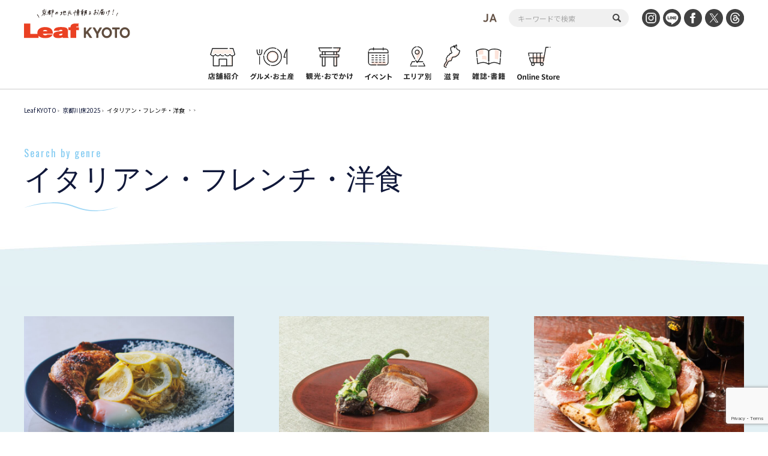

--- FILE ---
content_type: text/html; charset=UTF-8
request_url: https://www.leafkyoto.net/tag/kawayuka_special/?genre=steak_teppan,hamburger,other_yoshoku,italian,french,bistro&tx=genre&tx_name=%e3%82%a4%e3%82%bf%e3%83%aa%e3%82%a2%e3%83%b3%e3%83%bb%e3%83%95%e3%83%ac%e3%83%b3%e3%83%81%e3%83%bb%e6%b4%8b%e9%a3%9f
body_size: 13945
content:
<!DOCTYPE html>
<html lang="ja">
<head>
<!-- Google tag (gtag.js) -->
<script async src="https://www.googletagmanager.com/gtag/js?id=G-9S9SGF97Q4"></script>
<script>
  window.dataLayer = window.dataLayer || [];
  function gtag(){dataLayer.push(arguments);}
  gtag('js', new Date());

  gtag('config', 'G-9S9SGF97Q4');
  gtag('config', 'UA-33778613-1');
</script>

	<meta charset="utf-8">
	<meta http-equiv="X-UA-Compatible" content="IE=edge" />
	<meta name="viewport" content="width=device-width, initial-scale=1, shrink-to-fit=no">
	<link rel="preconnect" href="https://fonts.gstatic.com">
	<link href="https://fonts.googleapis.com/css2?family=Noto+Sans+JP:wght@100;300;400;500;700;900&display=swap" rel="subresource">
	<Link rel="stylesheet" href="https://www.leafkyoto.net/leaf/wp-content/themes/mkyoto2021/assets/css/reset.css">
	<link rel="stylesheet" href="https://www.leafkyoto.net/leaf/wp-content/themes/mkyoto2021/style.css?220519-1810">
	<Link rel="stylesheet" href="https://www.leafkyoto.net/leaf/wp-content/themes/mkyoto2021/assets/css/slick.css">
	<Link rel="stylesheet" href="https://www.leafkyoto.net/leaf/wp-content/themes/mkyoto2021/assets/css/home.css">
		<Link rel="stylesheet" href="https://www.leafkyoto.net/leaf/wp-content/themes/mkyoto2021/assets/css/sub_page.css">
	<Link rel="stylesheet" href="https://www.leafkyoto.net/leaf/wp-content/themes/mkyoto2021/special/kawayuka2022/css/kawayuka2022.css?220512-1713">
	<meta name='robots' content='index, follow, max-image-preview:large, max-snippet:-1, max-video-preview:-1' />

	<!-- This site is optimized with the Yoast SEO plugin v21.5 - https://yoast.com/wordpress/plugins/seo/ -->
	<title>川床特集 アーカイブ | Leaf KYOTO</title>
	<link rel="canonical" href="https://www.leafkyoto.net/tag/kawayuka_special/" />
	<link rel="next" href="https://www.leafkyoto.net/tag/kawayuka_special/page/2/" />
	<meta property="og:locale" content="ja_JP" />
	<meta property="og:type" content="article" />
	<meta property="og:title" content="川床特集 アーカイブ | Leaf KYOTO" />
	<meta property="og:url" content="https://www.leafkyoto.net/tag/kawayuka_special/" />
	<meta property="og:site_name" content="Leaf KYOTO" />
	<meta property="og:image" content="https://www.leafkyoto.net/leaf/wp-content/uploads/2024/05/240513-leaf.jpg" />
	<meta property="og:image:width" content="1280" />
	<meta property="og:image:height" content="853" />
	<meta property="og:image:type" content="image/jpeg" />
	<meta name="twitter:card" content="summary_large_image" />
	<script type="application/ld+json" class="yoast-schema-graph">{"@context":"https://schema.org","@graph":[{"@type":"CollectionPage","@id":"https://www.leafkyoto.net/tag/kawayuka_special/","url":"https://www.leafkyoto.net/tag/kawayuka_special/","name":"川床特集 アーカイブ | Leaf KYOTO","isPartOf":{"@id":"https://www.leafkyoto.net/#website"},"primaryImageOfPage":{"@id":"https://www.leafkyoto.net/tag/kawayuka_special/#primaryimage"},"image":{"@id":"https://www.leafkyoto.net/tag/kawayuka_special/#primaryimage"},"thumbnailUrl":"https://www.leafkyoto.net/leaf/wp-content/uploads/2023/06/20250406-bstore-3.jpg","breadcrumb":{"@id":"https://www.leafkyoto.net/tag/kawayuka_special/#breadcrumb"},"inLanguage":"ja"},{"@type":"ImageObject","inLanguage":"ja","@id":"https://www.leafkyoto.net/tag/kawayuka_special/#primaryimage","url":"https://www.leafkyoto.net/leaf/wp-content/uploads/2023/06/20250406-bstore-3.jpg","contentUrl":"https://www.leafkyoto.net/leaf/wp-content/uploads/2023/06/20250406-bstore-3.jpg","width":1280,"height":853,"caption":"BSTORE1stの炭焼グリルパスタ"},{"@type":"BreadcrumbList","@id":"https://www.leafkyoto.net/tag/kawayuka_special/#breadcrumb","itemListElement":[{"@type":"ListItem","position":1,"name":"Leaf KYOTO","item":"https://www.leafkyoto.net/"},{"@type":"ListItem","position":2,"name":"川床特集"}]},{"@type":"WebSite","@id":"https://www.leafkyoto.net/#website","url":"https://www.leafkyoto.net/","name":"Leaf KYOTO　京都グルメ＆おでかけ情報","description":"京都の地元情報をお届け！","publisher":{"@id":"https://www.leafkyoto.net/#organization"},"alternateName":"Leaf KYOTO","potentialAction":[{"@type":"SearchAction","target":{"@type":"EntryPoint","urlTemplate":"https://www.leafkyoto.net/?s={search_term_string}"},"query-input":"required name=search_term_string"}],"inLanguage":"ja"},{"@type":"Organization","@id":"https://www.leafkyoto.net/#organization","name":"株式会社リーフ・パブリケーションズ","url":"https://www.leafkyoto.net/","logo":{"@type":"ImageObject","inLanguage":"ja","@id":"https://www.leafkyoto.net/#/schema/logo/image/","url":"https://www.leafkyoto.net/leaf/wp-content/uploads/2024/11/logo.jpg","contentUrl":"https://www.leafkyoto.net/leaf/wp-content/uploads/2024/11/logo.jpg","width":1000,"height":1000,"caption":"株式会社リーフ・パブリケーションズ"},"image":{"@id":"https://www.leafkyoto.net/#/schema/logo/image/"},"sameAs":["https://www.facebook.com/leafkyoto/","https://x.com/leafkyoto/","https://www.instagram.com/leaf_kyoto/","https://www.threads.net/@leaf_kyoto"]}]}</script>
	<!-- / Yoast SEO plugin. -->


<link rel='dns-prefetch' href='//yubinbango.github.io' />
<script id="wpp-js" src="https://www.leafkyoto.net/leaf/wp-content/plugins/wordpress-popular-posts/assets/js/wpp.min.js?ver=7.3.1" data-sampling="1" data-sampling-rate="100" data-api-url="https://www.leafkyoto.net/wp-json/wordpress-popular-posts" data-post-id="0" data-token="19a6fbb310" data-lang="0" data-debug="0" type="text/javascript"></script>
<link rel="alternate" type="application/rss+xml" title="Leaf KYOTO &raquo; 川床特集 タグのフィード" href="https://www.leafkyoto.net/tag/kawayuka_special/feed/" />
<script type="text/javascript">
window._wpemojiSettings = {"baseUrl":"https:\/\/s.w.org\/images\/core\/emoji\/14.0.0\/72x72\/","ext":".png","svgUrl":"https:\/\/s.w.org\/images\/core\/emoji\/14.0.0\/svg\/","svgExt":".svg","source":{"concatemoji":"https:\/\/www.leafkyoto.net\/leaf\/wp-includes\/js\/wp-emoji-release.min.js?ver=6.3.2"}};
/*! This file is auto-generated */
!function(i,n){var o,s,e;function c(e){try{var t={supportTests:e,timestamp:(new Date).valueOf()};sessionStorage.setItem(o,JSON.stringify(t))}catch(e){}}function p(e,t,n){e.clearRect(0,0,e.canvas.width,e.canvas.height),e.fillText(t,0,0);var t=new Uint32Array(e.getImageData(0,0,e.canvas.width,e.canvas.height).data),r=(e.clearRect(0,0,e.canvas.width,e.canvas.height),e.fillText(n,0,0),new Uint32Array(e.getImageData(0,0,e.canvas.width,e.canvas.height).data));return t.every(function(e,t){return e===r[t]})}function u(e,t,n){switch(t){case"flag":return n(e,"\ud83c\udff3\ufe0f\u200d\u26a7\ufe0f","\ud83c\udff3\ufe0f\u200b\u26a7\ufe0f")?!1:!n(e,"\ud83c\uddfa\ud83c\uddf3","\ud83c\uddfa\u200b\ud83c\uddf3")&&!n(e,"\ud83c\udff4\udb40\udc67\udb40\udc62\udb40\udc65\udb40\udc6e\udb40\udc67\udb40\udc7f","\ud83c\udff4\u200b\udb40\udc67\u200b\udb40\udc62\u200b\udb40\udc65\u200b\udb40\udc6e\u200b\udb40\udc67\u200b\udb40\udc7f");case"emoji":return!n(e,"\ud83e\udef1\ud83c\udffb\u200d\ud83e\udef2\ud83c\udfff","\ud83e\udef1\ud83c\udffb\u200b\ud83e\udef2\ud83c\udfff")}return!1}function f(e,t,n){var r="undefined"!=typeof WorkerGlobalScope&&self instanceof WorkerGlobalScope?new OffscreenCanvas(300,150):i.createElement("canvas"),a=r.getContext("2d",{willReadFrequently:!0}),o=(a.textBaseline="top",a.font="600 32px Arial",{});return e.forEach(function(e){o[e]=t(a,e,n)}),o}function t(e){var t=i.createElement("script");t.src=e,t.defer=!0,i.head.appendChild(t)}"undefined"!=typeof Promise&&(o="wpEmojiSettingsSupports",s=["flag","emoji"],n.supports={everything:!0,everythingExceptFlag:!0},e=new Promise(function(e){i.addEventListener("DOMContentLoaded",e,{once:!0})}),new Promise(function(t){var n=function(){try{var e=JSON.parse(sessionStorage.getItem(o));if("object"==typeof e&&"number"==typeof e.timestamp&&(new Date).valueOf()<e.timestamp+604800&&"object"==typeof e.supportTests)return e.supportTests}catch(e){}return null}();if(!n){if("undefined"!=typeof Worker&&"undefined"!=typeof OffscreenCanvas&&"undefined"!=typeof URL&&URL.createObjectURL&&"undefined"!=typeof Blob)try{var e="postMessage("+f.toString()+"("+[JSON.stringify(s),u.toString(),p.toString()].join(",")+"));",r=new Blob([e],{type:"text/javascript"}),a=new Worker(URL.createObjectURL(r),{name:"wpTestEmojiSupports"});return void(a.onmessage=function(e){c(n=e.data),a.terminate(),t(n)})}catch(e){}c(n=f(s,u,p))}t(n)}).then(function(e){for(var t in e)n.supports[t]=e[t],n.supports.everything=n.supports.everything&&n.supports[t],"flag"!==t&&(n.supports.everythingExceptFlag=n.supports.everythingExceptFlag&&n.supports[t]);n.supports.everythingExceptFlag=n.supports.everythingExceptFlag&&!n.supports.flag,n.DOMReady=!1,n.readyCallback=function(){n.DOMReady=!0}}).then(function(){return e}).then(function(){var e;n.supports.everything||(n.readyCallback(),(e=n.source||{}).concatemoji?t(e.concatemoji):e.wpemoji&&e.twemoji&&(t(e.twemoji),t(e.wpemoji)))}))}((window,document),window._wpemojiSettings);
</script>
<style type="text/css">
img.wp-smiley,
img.emoji {
	display: inline !important;
	border: none !important;
	box-shadow: none !important;
	height: 1em !important;
	width: 1em !important;
	margin: 0 0.07em !important;
	vertical-align: -0.1em !important;
	background: none !important;
	padding: 0 !important;
}
</style>
	<link rel='stylesheet' id='wp-block-library-css' href='https://www.leafkyoto.net/leaf/wp-includes/css/dist/block-library/style.min.css?ver=6.3.2' type='text/css' media='all' />
<style id='classic-theme-styles-inline-css' type='text/css'>
/*! This file is auto-generated */
.wp-block-button__link{color:#fff;background-color:#32373c;border-radius:9999px;box-shadow:none;text-decoration:none;padding:calc(.667em + 2px) calc(1.333em + 2px);font-size:1.125em}.wp-block-file__button{background:#32373c;color:#fff;text-decoration:none}
</style>
<style id='global-styles-inline-css' type='text/css'>
body{--wp--preset--color--black: #000000;--wp--preset--color--cyan-bluish-gray: #abb8c3;--wp--preset--color--white: #ffffff;--wp--preset--color--pale-pink: #f78da7;--wp--preset--color--vivid-red: #cf2e2e;--wp--preset--color--luminous-vivid-orange: #ff6900;--wp--preset--color--luminous-vivid-amber: #fcb900;--wp--preset--color--light-green-cyan: #7bdcb5;--wp--preset--color--vivid-green-cyan: #00d084;--wp--preset--color--pale-cyan-blue: #8ed1fc;--wp--preset--color--vivid-cyan-blue: #0693e3;--wp--preset--color--vivid-purple: #9b51e0;--wp--preset--gradient--vivid-cyan-blue-to-vivid-purple: linear-gradient(135deg,rgba(6,147,227,1) 0%,rgb(155,81,224) 100%);--wp--preset--gradient--light-green-cyan-to-vivid-green-cyan: linear-gradient(135deg,rgb(122,220,180) 0%,rgb(0,208,130) 100%);--wp--preset--gradient--luminous-vivid-amber-to-luminous-vivid-orange: linear-gradient(135deg,rgba(252,185,0,1) 0%,rgba(255,105,0,1) 100%);--wp--preset--gradient--luminous-vivid-orange-to-vivid-red: linear-gradient(135deg,rgba(255,105,0,1) 0%,rgb(207,46,46) 100%);--wp--preset--gradient--very-light-gray-to-cyan-bluish-gray: linear-gradient(135deg,rgb(238,238,238) 0%,rgb(169,184,195) 100%);--wp--preset--gradient--cool-to-warm-spectrum: linear-gradient(135deg,rgb(74,234,220) 0%,rgb(151,120,209) 20%,rgb(207,42,186) 40%,rgb(238,44,130) 60%,rgb(251,105,98) 80%,rgb(254,248,76) 100%);--wp--preset--gradient--blush-light-purple: linear-gradient(135deg,rgb(255,206,236) 0%,rgb(152,150,240) 100%);--wp--preset--gradient--blush-bordeaux: linear-gradient(135deg,rgb(254,205,165) 0%,rgb(254,45,45) 50%,rgb(107,0,62) 100%);--wp--preset--gradient--luminous-dusk: linear-gradient(135deg,rgb(255,203,112) 0%,rgb(199,81,192) 50%,rgb(65,88,208) 100%);--wp--preset--gradient--pale-ocean: linear-gradient(135deg,rgb(255,245,203) 0%,rgb(182,227,212) 50%,rgb(51,167,181) 100%);--wp--preset--gradient--electric-grass: linear-gradient(135deg,rgb(202,248,128) 0%,rgb(113,206,126) 100%);--wp--preset--gradient--midnight: linear-gradient(135deg,rgb(2,3,129) 0%,rgb(40,116,252) 100%);--wp--preset--font-size--small: 13px;--wp--preset--font-size--medium: 20px;--wp--preset--font-size--large: 36px;--wp--preset--font-size--x-large: 42px;--wp--preset--spacing--20: 0.44rem;--wp--preset--spacing--30: 0.67rem;--wp--preset--spacing--40: 1rem;--wp--preset--spacing--50: 1.5rem;--wp--preset--spacing--60: 2.25rem;--wp--preset--spacing--70: 3.38rem;--wp--preset--spacing--80: 5.06rem;--wp--preset--shadow--natural: 6px 6px 9px rgba(0, 0, 0, 0.2);--wp--preset--shadow--deep: 12px 12px 50px rgba(0, 0, 0, 0.4);--wp--preset--shadow--sharp: 6px 6px 0px rgba(0, 0, 0, 0.2);--wp--preset--shadow--outlined: 6px 6px 0px -3px rgba(255, 255, 255, 1), 6px 6px rgba(0, 0, 0, 1);--wp--preset--shadow--crisp: 6px 6px 0px rgba(0, 0, 0, 1);}:where(.is-layout-flex){gap: 0.5em;}:where(.is-layout-grid){gap: 0.5em;}body .is-layout-flow > .alignleft{float: left;margin-inline-start: 0;margin-inline-end: 2em;}body .is-layout-flow > .alignright{float: right;margin-inline-start: 2em;margin-inline-end: 0;}body .is-layout-flow > .aligncenter{margin-left: auto !important;margin-right: auto !important;}body .is-layout-constrained > .alignleft{float: left;margin-inline-start: 0;margin-inline-end: 2em;}body .is-layout-constrained > .alignright{float: right;margin-inline-start: 2em;margin-inline-end: 0;}body .is-layout-constrained > .aligncenter{margin-left: auto !important;margin-right: auto !important;}body .is-layout-constrained > :where(:not(.alignleft):not(.alignright):not(.alignfull)){max-width: var(--wp--style--global--content-size);margin-left: auto !important;margin-right: auto !important;}body .is-layout-constrained > .alignwide{max-width: var(--wp--style--global--wide-size);}body .is-layout-flex{display: flex;}body .is-layout-flex{flex-wrap: wrap;align-items: center;}body .is-layout-flex > *{margin: 0;}body .is-layout-grid{display: grid;}body .is-layout-grid > *{margin: 0;}:where(.wp-block-columns.is-layout-flex){gap: 2em;}:where(.wp-block-columns.is-layout-grid){gap: 2em;}:where(.wp-block-post-template.is-layout-flex){gap: 1.25em;}:where(.wp-block-post-template.is-layout-grid){gap: 1.25em;}.has-black-color{color: var(--wp--preset--color--black) !important;}.has-cyan-bluish-gray-color{color: var(--wp--preset--color--cyan-bluish-gray) !important;}.has-white-color{color: var(--wp--preset--color--white) !important;}.has-pale-pink-color{color: var(--wp--preset--color--pale-pink) !important;}.has-vivid-red-color{color: var(--wp--preset--color--vivid-red) !important;}.has-luminous-vivid-orange-color{color: var(--wp--preset--color--luminous-vivid-orange) !important;}.has-luminous-vivid-amber-color{color: var(--wp--preset--color--luminous-vivid-amber) !important;}.has-light-green-cyan-color{color: var(--wp--preset--color--light-green-cyan) !important;}.has-vivid-green-cyan-color{color: var(--wp--preset--color--vivid-green-cyan) !important;}.has-pale-cyan-blue-color{color: var(--wp--preset--color--pale-cyan-blue) !important;}.has-vivid-cyan-blue-color{color: var(--wp--preset--color--vivid-cyan-blue) !important;}.has-vivid-purple-color{color: var(--wp--preset--color--vivid-purple) !important;}.has-black-background-color{background-color: var(--wp--preset--color--black) !important;}.has-cyan-bluish-gray-background-color{background-color: var(--wp--preset--color--cyan-bluish-gray) !important;}.has-white-background-color{background-color: var(--wp--preset--color--white) !important;}.has-pale-pink-background-color{background-color: var(--wp--preset--color--pale-pink) !important;}.has-vivid-red-background-color{background-color: var(--wp--preset--color--vivid-red) !important;}.has-luminous-vivid-orange-background-color{background-color: var(--wp--preset--color--luminous-vivid-orange) !important;}.has-luminous-vivid-amber-background-color{background-color: var(--wp--preset--color--luminous-vivid-amber) !important;}.has-light-green-cyan-background-color{background-color: var(--wp--preset--color--light-green-cyan) !important;}.has-vivid-green-cyan-background-color{background-color: var(--wp--preset--color--vivid-green-cyan) !important;}.has-pale-cyan-blue-background-color{background-color: var(--wp--preset--color--pale-cyan-blue) !important;}.has-vivid-cyan-blue-background-color{background-color: var(--wp--preset--color--vivid-cyan-blue) !important;}.has-vivid-purple-background-color{background-color: var(--wp--preset--color--vivid-purple) !important;}.has-black-border-color{border-color: var(--wp--preset--color--black) !important;}.has-cyan-bluish-gray-border-color{border-color: var(--wp--preset--color--cyan-bluish-gray) !important;}.has-white-border-color{border-color: var(--wp--preset--color--white) !important;}.has-pale-pink-border-color{border-color: var(--wp--preset--color--pale-pink) !important;}.has-vivid-red-border-color{border-color: var(--wp--preset--color--vivid-red) !important;}.has-luminous-vivid-orange-border-color{border-color: var(--wp--preset--color--luminous-vivid-orange) !important;}.has-luminous-vivid-amber-border-color{border-color: var(--wp--preset--color--luminous-vivid-amber) !important;}.has-light-green-cyan-border-color{border-color: var(--wp--preset--color--light-green-cyan) !important;}.has-vivid-green-cyan-border-color{border-color: var(--wp--preset--color--vivid-green-cyan) !important;}.has-pale-cyan-blue-border-color{border-color: var(--wp--preset--color--pale-cyan-blue) !important;}.has-vivid-cyan-blue-border-color{border-color: var(--wp--preset--color--vivid-cyan-blue) !important;}.has-vivid-purple-border-color{border-color: var(--wp--preset--color--vivid-purple) !important;}.has-vivid-cyan-blue-to-vivid-purple-gradient-background{background: var(--wp--preset--gradient--vivid-cyan-blue-to-vivid-purple) !important;}.has-light-green-cyan-to-vivid-green-cyan-gradient-background{background: var(--wp--preset--gradient--light-green-cyan-to-vivid-green-cyan) !important;}.has-luminous-vivid-amber-to-luminous-vivid-orange-gradient-background{background: var(--wp--preset--gradient--luminous-vivid-amber-to-luminous-vivid-orange) !important;}.has-luminous-vivid-orange-to-vivid-red-gradient-background{background: var(--wp--preset--gradient--luminous-vivid-orange-to-vivid-red) !important;}.has-very-light-gray-to-cyan-bluish-gray-gradient-background{background: var(--wp--preset--gradient--very-light-gray-to-cyan-bluish-gray) !important;}.has-cool-to-warm-spectrum-gradient-background{background: var(--wp--preset--gradient--cool-to-warm-spectrum) !important;}.has-blush-light-purple-gradient-background{background: var(--wp--preset--gradient--blush-light-purple) !important;}.has-blush-bordeaux-gradient-background{background: var(--wp--preset--gradient--blush-bordeaux) !important;}.has-luminous-dusk-gradient-background{background: var(--wp--preset--gradient--luminous-dusk) !important;}.has-pale-ocean-gradient-background{background: var(--wp--preset--gradient--pale-ocean) !important;}.has-electric-grass-gradient-background{background: var(--wp--preset--gradient--electric-grass) !important;}.has-midnight-gradient-background{background: var(--wp--preset--gradient--midnight) !important;}.has-small-font-size{font-size: var(--wp--preset--font-size--small) !important;}.has-medium-font-size{font-size: var(--wp--preset--font-size--medium) !important;}.has-large-font-size{font-size: var(--wp--preset--font-size--large) !important;}.has-x-large-font-size{font-size: var(--wp--preset--font-size--x-large) !important;}
.wp-block-navigation a:where(:not(.wp-element-button)){color: inherit;}
:where(.wp-block-post-template.is-layout-flex){gap: 1.25em;}:where(.wp-block-post-template.is-layout-grid){gap: 1.25em;}
:where(.wp-block-columns.is-layout-flex){gap: 2em;}:where(.wp-block-columns.is-layout-grid){gap: 2em;}
.wp-block-pullquote{font-size: 1.5em;line-height: 1.6;}
</style>
<link rel='stylesheet' id='contact-form-7-css' href='https://www.leafkyoto.net/leaf/wp-content/plugins/contact-form-7/includes/css/styles.css?ver=5.9.8' type='text/css' media='all' />
<link rel='stylesheet' id='trp-language-switcher-style-css' href='https://www.leafkyoto.net/leaf/wp-content/plugins/translatepress-multilingual/assets/css/trp-language-switcher.css?ver=2.9.10' type='text/css' media='all' />
<link rel='stylesheet' id='wordpress-popular-posts-css-css' href='https://www.leafkyoto.net/leaf/wp-content/plugins/wordpress-popular-posts/assets/css/wpp.css?ver=7.3.1' type='text/css' media='all' />
<script type='text/javascript' src='https://www.leafkyoto.net/leaf/wp-includes/js/jquery/jquery.min.js?ver=3.7.0' id='jquery-core-js'></script>
<script type='text/javascript' src='https://www.leafkyoto.net/leaf/wp-includes/js/jquery/jquery-migrate.min.js?ver=3.4.1' id='jquery-migrate-js'></script>
<link rel="https://api.w.org/" href="https://www.leafkyoto.net/wp-json/" /><link rel="alternate" type="application/json" href="https://www.leafkyoto.net/wp-json/wp/v2/tags/739" /><link rel="EditURI" type="application/rsd+xml" title="RSD" href="https://www.leafkyoto.net/leaf/xmlrpc.php?rsd" />
<meta name="generator" content="WordPress 6.3.2" />
<link rel="alternate" hreflang="ja" href="https://www.leafkyoto.net/tag/kawayuka_special/?genre=steak_teppan,hamburger,other_yoshoku,italian,french,bistro&#038;tx=genre&#038;tx_name=%e3%82%a4%e3%82%bf%e3%83%aa%e3%82%a2%e3%83%b3%e3%83%bb%e3%83%95%e3%83%ac%e3%83%b3%e3%83%81%e3%83%bb%e6%b4%8b%e9%a3%9f"/>
<link rel="alternate" hreflang="en-US" href="https://www.leafkyoto.net/en/tag/kawayuka_special/?genre=steak_teppan,hamburger,other_yoshoku,italian,french,bistro&#038;tx=genre&#038;tx_name=%e3%82%a4%e3%82%bf%e3%83%aa%e3%82%a2%e3%83%b3%e3%83%bb%e3%83%95%e3%83%ac%e3%83%b3%e3%83%81%e3%83%bb%e6%b4%8b%e9%a3%9f"/>
<link rel="alternate" hreflang="en" href="https://www.leafkyoto.net/en/tag/kawayuka_special/?genre=steak_teppan,hamburger,other_yoshoku,italian,french,bistro&#038;tx=genre&#038;tx_name=%e3%82%a4%e3%82%bf%e3%83%aa%e3%82%a2%e3%83%b3%e3%83%bb%e3%83%95%e3%83%ac%e3%83%b3%e3%83%81%e3%83%bb%e6%b4%8b%e9%a3%9f"/>
            <style id="wpp-loading-animation-styles">@-webkit-keyframes bgslide{from{background-position-x:0}to{background-position-x:-200%}}@keyframes bgslide{from{background-position-x:0}to{background-position-x:-200%}}.wpp-widget-block-placeholder,.wpp-shortcode-placeholder{margin:0 auto;width:60px;height:3px;background:#dd3737;background:linear-gradient(90deg,#dd3737 0%,#571313 10%,#dd3737 100%);background-size:200% auto;border-radius:3px;-webkit-animation:bgslide 1s infinite linear;animation:bgslide 1s infinite linear}</style>
            <link rel="icon" href="https://www.leafkyoto.net/leaf/wp-content/uploads/2025/02/cropped-leaf_favicon-32x32.png" sizes="32x32" />
<link rel="icon" href="https://www.leafkyoto.net/leaf/wp-content/uploads/2025/02/cropped-leaf_favicon-192x192.png" sizes="192x192" />
<link rel="apple-touch-icon" href="https://www.leafkyoto.net/leaf/wp-content/uploads/2025/02/cropped-leaf_favicon-180x180.png" />
<meta name="msapplication-TileImage" content="https://www.leafkyoto.net/leaf/wp-content/uploads/2025/02/cropped-leaf_favicon-270x270.png" />
</head>
<body>

<div class="header_wrapper">
	<header>
		<h1><a href="https://www.leafkyoto.net/"><img src="https://www.leafkyoto.net/leaf/wp-content/themes/mkyoto2021/assets/image/common/logo.svg" alt="Leaf KYOTO 地元情報誌Leafがお届け！"></a></h1>
		<div class="sns_area">
			<div class="language_switcher"><img  class="current_lang" src="https://www.leafkyoto.net/leaf/wp-content/themes/mkyoto2021/assets/image/translatepress/text_ja.svg" alt=""><ul data-no-translation><li style='list-style-image: url(https://www.leafkyoto.net/leaf/wp-content/plugins/translatepress-multilingual/assets/images/flags/ja.png)'><a href='https://www.leafkyoto.net/tag/kawayuka_special/?genre=steak_teppan,hamburger,other_yoshoku,italian,french,bistro&#038;tx=genre&#038;tx_name=%e3%82%a4%e3%82%bf%e3%83%aa%e3%82%a2%e3%83%b3%e3%83%bb%e3%83%95%e3%83%ac%e3%83%b3%e3%83%81%e3%83%bb%e6%b4%8b%e9%a3%9f'><span>JA</span></a></li><li style='list-style-image: url(https://www.leafkyoto.net/leaf/wp-content/plugins/translatepress-multilingual/assets/images/flags/en_US.png)'><a href='https://www.leafkyoto.net/en/tag/kawayuka_special/?genre=steak_teppan,hamburger,other_yoshoku,italian,french,bistro&#038;tx=genre&#038;tx_name=%e3%82%a4%e3%82%bf%e3%83%aa%e3%82%a2%e3%83%b3%e3%83%bb%e3%83%95%e3%83%ac%e3%83%b3%e3%83%81%e3%83%bb%e6%b4%8b%e9%a3%9f'><span>EN</span></a></li></ul></div>			<div id="header-search">
				<form role="search" method="get" id="searchform" class="searchform" action="https://www.leafkyoto.net/">
					<div>
						<label class="screen-reader-text" for="s"></label>
						<input type="text" value="" name="s" id="s" value="" placeholder="キーワードで検索">
						<input type="submit" id="searchsubmit" value="">
					</div>
				</form>
			</div>
			<ul class="sns_list">
				<li><a href="https://www.instagram.com/leaf_kyoto/" target="_blank"><img src="https://www.leafkyoto.net/leaf/wp-content/themes/mkyoto2021/assets/image/common/icon_insta.svg" alt="INSTAGRAM"></a></li>
				<li><a href="https://page.line.me/ith5769s?openQrModal=true" target="_blank"><img src="https://www.leafkyoto.net/leaf/wp-content/themes/mkyoto2021/assets/image/common/icon_line.svg" alt="LINE"></a></li>
				<li><a href="https://www.facebook.com/leafkyoto/" target="_blank"><img src="https://www.leafkyoto.net/leaf/wp-content/themes/mkyoto2021/assets/image/common/icon_fb.svg" alt="FaceBook"></a></li>
				<li><a href="https://twitter.com/leafkyoto/" target="_blank"><img src="https://www.leafkyoto.net/leaf/wp-content/themes/mkyoto2021/assets/image/common/icon_tw.svg" alt="twitter"></a></li>
				<li><a href="https://www.threads.net/@leaf_kyoto" target="_blank"><img src="https://www.leafkyoto.net/leaf/wp-content/themes/mkyoto2021/assets/image/common/icon_threads.svg" alt="Threads"></a></li>
			</ul>
		</div>
		<nav>
			<ul class="menu_list">
				<li><a href="https://www.leafkyoto.net/store/"><img src="https://www.leafkyoto.net/leaf/wp-content/themes/mkyoto2021/assets/image/common/menu_icon01.svg" alt="店舗紹介"><span>店舗紹介</span></a></li>
				<li><a href="https://www.leafkyoto.net/gourmet/"><img src="https://www.leafkyoto.net/leaf/wp-content/themes/mkyoto2021/assets/image/common/menu_icon02.svg" alt="グルメ・お土産"><span>グルメ・お土産</span></a></li>
				<li><a href="https://www.leafkyoto.net/tourism/"><img src="https://www.leafkyoto.net/leaf/wp-content/themes/mkyoto2021/assets/image/common/menu_icon03.svg" alt="観光・おでかけ"><span>観光・おでかけ</span></a></li>
				<li><a href="https://www.leafkyoto.net/event/"><img src="https://www.leafkyoto.net/leaf/wp-content/themes/mkyoto2021/assets/image/common/menu_icon04.svg" alt="イベント"><span>イベント</span></a></li>
				<li><a href="https://www.leafkyoto.net/areas/"><img src="https://www.leafkyoto.net/leaf/wp-content/themes/mkyoto2021/assets/image/common/menu_icon05.svg" alt="エリア別"><span>エリア別</span></a></li>
				<li><a href="https://www.leafkyoto.net/shiga/"><img src="https://www.leafkyoto.net/leaf/wp-content/themes/mkyoto2021/assets/image/common/menu_icon07.svg" alt="滋賀"><span>滋賀</span></a></li>
				<li><a href="https://www.leafkyoto.net/magazine/"><img src="https://www.leafkyoto.net/leaf/wp-content/themes/mkyoto2021/assets/image/common/menu_icon08.svg" alt="雑誌・書籍"><span>雑誌・書籍</span></a></li>
				<li class="external"><a href="https://www.leafkyoto.net/mall/top/?utm_source=google&utm_medium=onlineshop&utm_campaign=mkyotomall" target="_blank"><img src="https://www.leafkyoto.net/leaf/wp-content/themes/mkyoto2021/assets/image/common/menu_icon10.svg" alt="Leaf KYOTO mall"><span>Leaf KYOTO mall</span></a></li>
			</ul>
		</nav>
	</header>
</div>
<div id="switchBtnArea">
	<div class="language_switcher"><img  class="current_lang" src="https://www.leafkyoto.net/leaf/wp-content/themes/mkyoto2021/assets/image/translatepress/text_ja.svg" alt=""><ul data-no-translation><li style='list-style-image: url(https://www.leafkyoto.net/leaf/wp-content/plugins/translatepress-multilingual/assets/images/flags/ja.png)'><a href='https://www.leafkyoto.net/tag/kawayuka_special/?genre=steak_teppan,hamburger,other_yoshoku,italian,french,bistro&#038;tx=genre&#038;tx_name=%e3%82%a4%e3%82%bf%e3%83%aa%e3%82%a2%e3%83%b3%e3%83%bb%e3%83%95%e3%83%ac%e3%83%b3%e3%83%81%e3%83%bb%e6%b4%8b%e9%a3%9f'><span>JA</span></a></li><li style='list-style-image: url(https://www.leafkyoto.net/leaf/wp-content/plugins/translatepress-multilingual/assets/images/flags/en_US.png)'><a href='https://www.leafkyoto.net/en/tag/kawayuka_special/?genre=steak_teppan,hamburger,other_yoshoku,italian,french,bistro&#038;tx=genre&#038;tx_name=%e3%82%a4%e3%82%bf%e3%83%aa%e3%82%a2%e3%83%b3%e3%83%bb%e3%83%95%e3%83%ac%e3%83%b3%e3%83%81%e3%83%bb%e6%b4%8b%e9%a3%9f'><span>EN</span></a></li></ul></div>	<div class="menu_btn">
		<img  class="icon_search" src="https://www.leafkyoto.net/leaf/wp-content/themes/mkyoto2021/assets/image/common/icon_search_orange.svg" alt="">
		<a href="javascript:void(0);" class="switchBtn"><span></span><span></span><span></span></a>
	</div>
</div>
<div class="sp_menu">
	<div class="sp_g_menu_area">
		<div id="sp-search">
			<form role="search" method="get" id="searchform" class="searchform" action="https://www.leafkyoto.net/">
				<div>
					<label class="screen-reader-text" for="s"></label>
					<input type="text" value="" name="s" id="s" value="" placeholder="キーワードで検索">
					<input type="submit" id="searchsubmit" value="">
				</div>
			</form>
		</div>
		<ul class="sp_menu_list">
			<li class="main_menu">
				<ul>
					<li><a href="https://www.leafkyoto.net/store/"><img src="https://www.leafkyoto.net/leaf/wp-content/themes/mkyoto2021/assets/image/common/sp/menu_icon01.svg" alt="店舗紹介"></a></li>
					<li><a href="https://www.leafkyoto.net/gourmet/"><img src="https://www.leafkyoto.net/leaf/wp-content/themes/mkyoto2021/assets/image/common/sp/menu_icon02.svg" alt="グルメ・お土産"></a></li>
					<li><a href="https://www.leafkyoto.net/tourism/"><img src="https://www.leafkyoto.net/leaf/wp-content/themes/mkyoto2021/assets/image/common/sp/menu_icon03.svg" alt="観光・おでかけ"></a></li>
					<li><a href="https://www.leafkyoto.net/event/"><img src="https://www.leafkyoto.net/leaf/wp-content/themes/mkyoto2021/assets/image/common/sp/menu_icon04.svg" alt="イベント"></a></li>
					<li><a href="https://www.leafkyoto.net/areas/"><img src="https://www.leafkyoto.net/leaf/wp-content/themes/mkyoto2021/assets/image/common/sp/menu_icon05.svg" alt="エリア別"></a></li>
					<li><a href="https://www.leafkyoto.net/shiga/"><img src="https://www.leafkyoto.net/leaf/wp-content/themes/mkyoto2021/assets/image/common/sp/menu_icon07.svg" alt="滋賀"></a></li>
					<li><a href="https://www.leafkyoto.net/magazine/"><img src="https://www.leafkyoto.net/leaf/wp-content/themes/mkyoto2021/assets/image/common/sp/menu_icon08.svg" alt="雑誌・書籍"></a></li>
					<li><a href="https://www.leafkyoto.net/mall/top/?utm_source=google&utm_medium=onlineshop&utm_campaign=mkyotomall" target="_blank"><img src="https://www.leafkyoto.net/leaf/wp-content/themes/mkyoto2021/assets/image/common/sp/menu_icon10.svg" alt="Leaf KYOTO mall"></a></li>
				</ul>
			</li>
			<li class="sub_menu">
				<ul>
					<li><a href="https://www.leafkyoto.net/tag/whatsnew/">新着記事</a></li>
					<li><a href="https://www.leafkyoto.net/tag/special/">特集</a></li>
					<li><a href="https://www.leafkyoto.net/tag/news/">ニュース</a></li>
					<li><a href="https://www.leafkyoto.net/tag/ajiwaikan/">あじわい館</a></li>
				</ul>
			</li>
		</ul>
	</div>
	<div class="follow_us">
		<span class="caption">FOLLOW US</span>
		<ul class="sns_list">
			<li><a href="https://www.instagram.com/leaf_kyoto/" target="_blank"><img src="https://www.leafkyoto.net/leaf/wp-content/themes/mkyoto2021/assets/image/common/icon_insta.svg" alt="leaf_kyoto"></a></li>
			<li><a href="https://page.line.me/ith5769s?openQrModal=true" target="_blank"><img src="https://www.leafkyoto.net/leaf/wp-content/themes/mkyoto2021/assets/image/common/icon_line.svg" alt="LINE"></a></li>
			<li><a href="https://www.facebook.com/leafkyoto/" target="_blank"><img src="https://www.leafkyoto.net/leaf/wp-content/themes/mkyoto2021/assets/image/common/icon_fb.svg" alt="FaceBook"></a></li>
			<li><a href="https://twitter.com/leafkyoto/" target="_blank"><img src="https://www.leafkyoto.net/leaf/wp-content/themes/mkyoto2021/assets/image/common/icon_tw.svg" alt="twitter"></a></li>
			<li><a href="###" target="_blank"><img src="https://www.leafkyoto.net/leaf/wp-content/themes/mkyoto2021/assets/image/common/icon_threads.svg" alt="Threads"></a></li>
		</ul>
	</div>
<!--
-->
	<div class="copyright">
		<ul>
			<li><a href="https://www.leafkyoto.net/advertising/">広告掲載のご案内</a></li>
			<li><a href="https://recruit.leafkyoto.net/about/" target="_blank">会社概要</a></li>
			<li><a href="https://recruit.leafkyoto.net/" target="_blank">採用情報</a></li>
			<li><a href="https://www.leafkyoto.net/terms_of_service/">ウェブサイト利用規約</a></li>
			<li><a href="https://www.leafkyoto.net/policy/">プライバシーポリシー</a></li>
			<li><a href="https://www.leafkyoto.net/contact/">お問い合わせ</a></li>
		</ul>
<!--
		Copyright &copy; 2021 Leaf KYOTO. All Rights Reserved.
-->
	</div>
</div>
<hr class="page_top_line">

<section id="tags_area">
	<p id="breadcrumbs">
		<span>
			<span>
				<a href="https://www.leafkyoto.net">Leaf KYOTO</a>
				<span>
					<a href="https://www.leafkyoto.net/220414-kyoto-kawayuka/">京都川床2025</a>
					<span class="breadcrumb_last" aria-current="page">イタリアン・フレンチ・洋食</span>
				</span>
			</span>
		</span>
	</p>
</section>
<main class="kawayuka2022">
	<div class="main_contents">
		<div class="frema1200">
			<h2 class="section_title sub_page"><span>Search by genre</span>イタリアン・フレンチ・洋食<img class="line pc_only" src="https://www.leafkyoto.net/leaf/wp-content/themes/mkyoto2021/special/kawayuka2022/image/line01.png" srcset="https://www.leafkyoto.net/leaf/wp-content/themes/mkyoto2021/special/kawayuka2022/image/line01.png 1x, https://www.leafkyoto.net/leaf/wp-content/themes/mkyoto2021/special/kawayuka2022/image/line01@2x.png 2x" alt=""><img class="line sp_only" src="https://www.leafkyoto.net/leaf/wp-content/themes/mkyoto2021/special/kawayuka2022/image/sp_line01.png" srcset="https://www.leafkyoto.net/leaf/wp-content/themes/mkyoto2021/special/kawayuka2022/image/sp_line01.png 1x, https://www.leafkyoto.net/leaf/wp-content/themes/mkyoto2021/special/kawayuka2022/image/sp_line01@2x.png 2x" alt=""></h2>
		</div>
		<section id="archive">
			<div class="frema1200">
				<ul class="cate_list">
				<li>
					<a href="https://www.leafkyoto.net/store/230623-kyoto-bstore1st/"><div class="image_area"><img width="768" height="512" src="https://www.leafkyoto.net/leaf/wp-content/uploads/2023/06/20250406-bstore-3-768x512.jpg" class="attachment-medium_large size-medium_large wp-post-image" alt="BSTORE1stの炭焼グリルパスタ" decoding="async" srcset="https://www.leafkyoto.net/leaf/wp-content/uploads/2023/06/20250406-bstore-3-768x512.jpg 768w, https://www.leafkyoto.net/leaf/wp-content/uploads/2023/06/20250406-bstore-3-300x200.jpg 300w, https://www.leafkyoto.net/leaf/wp-content/uploads/2023/06/20250406-bstore-3-1024x682.jpg 1024w, https://www.leafkyoto.net/leaf/wp-content/uploads/2023/06/20250406-bstore-3-18x12.jpg 18w, https://www.leafkyoto.net/leaf/wp-content/uploads/2023/06/20250406-bstore-3-220x147.jpg 220w, https://www.leafkyoto.net/leaf/wp-content/uploads/2023/06/20250406-bstore-3-560x373.jpg 560w, https://www.leafkyoto.net/leaf/wp-content/uploads/2023/06/20250406-bstore-3-700x466.jpg 700w, https://www.leafkyoto.net/leaf/wp-content/uploads/2023/06/20250406-bstore-3.jpg 1280w" sizes="(max-width: 768px) 100vw, 768px" /></div></a>
					<div class="text_area">
						<div class="price_area">
							<div class="price_title">目安予算</div>
							<div class="price_lunch"><img src="https://www.leafkyoto.net/leaf/wp-content/themes/mkyoto2021/special/kawayuka2022/image/lunch_icon.png" srcset="https://www.leafkyoto.net/leaf/wp-content/themes/mkyoto2021/special/kawayuka2022/image/lunch_icon.png 1x, https://www.leafkyoto.net/leaf/wp-content/themes/mkyoto2021/special/kawayuka2022/image/lunch_icon@2x.png 2x" alt="ランチ">1950円～</div>							<div class="price_dinner"><img src="https://www.leafkyoto.net/leaf/wp-content/themes/mkyoto2021/special/kawayuka2022/image/dinner_icon.png" srcset="https://www.leafkyoto.net/leaf/wp-content/themes/mkyoto2021/special/kawayuka2022/image/dinner_icon.png 1x, https://www.leafkyoto.net/leaf/wp-content/themes/mkyoto2021/special/kawayuka2022/image/dinner_icon@2x.png 2x" alt="ディナー">3350円～</div>						</div>
						<h3><a href="https://www.leafkyoto.net/store/230623-kyoto-bstore1st/">四条大橋周辺にあるカフェレストラン［B STORE 1st］で堪能する炭焼料理</a></h3>
						<ul class="tag_list">
							<li><a href="https://www.leafkyoto.net/tag/kawayuka_special/?sftag=kawayuka_date&tx=sftag&tx_name=デートにおすすめ">デートにおすすめ</a></li>
							<li><a href="https://www.leafkyoto.net/tag/kawayuka_special/?sftag=kawayuka_debut&tx=sftag&tx_name=コスパ重視でデビュー">コスパ重視でデビュー</a></li>
							<li><a href="https://www.leafkyoto.net/tag/kawayuka_special/?sftag=kawayuka_youshoku_lunch&tx=sftag&tx_name=イタリアン・フレンチ・洋食ランチ">イタリアン・フレンチ・洋食ランチ</a></li>
							<li><a href="https://www.leafkyoto.net/tag/kawayuka_special/?areas=kawaramachi_kiyamachi_pontocho,heianjingu_okazaki,karasuma,gion_kiyomizudera&tx=areas&tx_name=鴨川">鴨川</a></li>
							<li><a href="https://www.leafkyoto.net/tag/kawayuka_special/?genre=steak_teppan,hamburger,other_yoshoku,italian,french,bistro&tx=genre&tx_name=イタリアン・フレンチ・洋食">イタリアン・フレンチ・洋食</a></li>
						</ul>
					</div>
				</li>
				<li>
					<a href="https://www.leafkyoto.net/store/220410-kyoto-le_un_funatsuru/"><div class="image_area"><img width="768" height="512" src="https://www.leafkyoto.net/leaf/wp-content/uploads/2023/02/20250402-le_un_funatsuru-2-768x512.jpg" class="attachment-medium_large size-medium_large wp-post-image" alt="ルアン 鮒鶴京都鴨川リゾート" decoding="async" loading="lazy" srcset="https://www.leafkyoto.net/leaf/wp-content/uploads/2023/02/20250402-le_un_funatsuru-2-768x512.jpg 768w, https://www.leafkyoto.net/leaf/wp-content/uploads/2023/02/20250402-le_un_funatsuru-2-300x200.jpg 300w, https://www.leafkyoto.net/leaf/wp-content/uploads/2023/02/20250402-le_un_funatsuru-2-1024x682.jpg 1024w, https://www.leafkyoto.net/leaf/wp-content/uploads/2023/02/20250402-le_un_funatsuru-2-18x12.jpg 18w, https://www.leafkyoto.net/leaf/wp-content/uploads/2023/02/20250402-le_un_funatsuru-2-220x147.jpg 220w, https://www.leafkyoto.net/leaf/wp-content/uploads/2023/02/20250402-le_un_funatsuru-2-560x373.jpg 560w, https://www.leafkyoto.net/leaf/wp-content/uploads/2023/02/20250402-le_un_funatsuru-2-700x466.jpg 700w, https://www.leafkyoto.net/leaf/wp-content/uploads/2023/02/20250402-le_un_funatsuru-2.jpg 1280w" sizes="(max-width: 768px) 100vw, 768px" /></div></a>
					<div class="text_area">
						<div class="price_area">
							<div class="price_title">目安予算</div>
							<div class="price_lunch"><img src="https://www.leafkyoto.net/leaf/wp-content/themes/mkyoto2021/special/kawayuka2022/image/lunch_icon.png" srcset="https://www.leafkyoto.net/leaf/wp-content/themes/mkyoto2021/special/kawayuka2022/image/lunch_icon.png 1x, https://www.leafkyoto.net/leaf/wp-content/themes/mkyoto2021/special/kawayuka2022/image/lunch_icon@2x.png 2x" alt="ランチ">4500円〜</div>							<div class="price_dinner"><img src="https://www.leafkyoto.net/leaf/wp-content/themes/mkyoto2021/special/kawayuka2022/image/dinner_icon.png" srcset="https://www.leafkyoto.net/leaf/wp-content/themes/mkyoto2021/special/kawayuka2022/image/dinner_icon.png 1x, https://www.leafkyoto.net/leaf/wp-content/themes/mkyoto2021/special/kawayuka2022/image/dinner_icon@2x.png 2x" alt="ディナー">1万円〜</div>						</div>
						<h3><a href="https://www.leafkyoto.net/store/220410-kyoto-le_un_funatsuru/">純和風建築で京フレンチを楽しめる木屋町の［LE UN 鮒鶴京都鴨川リゾート］</a></h3>
						<ul class="tag_list">
							<li><a href="https://www.leafkyoto.net/tag/kawayuka_special/?sftag=kawayuka_meibutsu&tx=sftag&tx_name=名物料理 歴史のある店">名物料理 歴史のある店</a></li>
							<li><a href="https://www.leafkyoto.net/tag/kawayuka_special/?sftag=kawayuka_youshoku_lunch&tx=sftag&tx_name=イタリアン・フレンチ・洋食ランチ">イタリアン・フレンチ・洋食ランチ</a></li>
							<li><a href="https://www.leafkyoto.net/tag/kawayuka_special/?areas=kawaramachi_kiyamachi_pontocho,heianjingu_okazaki,karasuma,gion_kiyomizudera&tx=areas&tx_name=鴨川">鴨川</a></li>
							<li><a href="https://www.leafkyoto.net/tag/kawayuka_special/?genre=steak_teppan,hamburger,other_yoshoku,italian,french,bistro&tx=genre&tx_name=イタリアン・フレンチ・洋食">イタリアン・フレンチ・洋食</a></li>
						</ul>
					</div>
				</li>
				<li>
					<a href="https://www.leafkyoto.net/store/210507_amorekiyamachi/"><div class="image_area"><img width="768" height="512" src="https://www.leafkyoto.net/leaf/wp-content/uploads/2022/04/220404-amore-2-768x512.jpg" class="attachment-medium_large size-medium_large wp-post-image" alt="TRATTORIA PIZZERIA amore 木屋町" decoding="async" loading="lazy" srcset="https://www.leafkyoto.net/leaf/wp-content/uploads/2022/04/220404-amore-2-768x512.jpg 768w, https://www.leafkyoto.net/leaf/wp-content/uploads/2022/04/220404-amore-2-300x200.jpg 300w, https://www.leafkyoto.net/leaf/wp-content/uploads/2022/04/220404-amore-2-1024x682.jpg 1024w, https://www.leafkyoto.net/leaf/wp-content/uploads/2022/04/220404-amore-2-220x147.jpg 220w, https://www.leafkyoto.net/leaf/wp-content/uploads/2022/04/220404-amore-2-560x373.jpg 560w, https://www.leafkyoto.net/leaf/wp-content/uploads/2022/04/220404-amore-2-700x466.jpg 700w, https://www.leafkyoto.net/leaf/wp-content/uploads/2022/04/220404-amore-2.jpg 1280w" sizes="(max-width: 768px) 100vw, 768px" /></div></a>
					<div class="text_area">
						<div class="price_area">
							<div class="price_title">目安予算</div>
							<div class="price_lunch"><img src="https://www.leafkyoto.net/leaf/wp-content/themes/mkyoto2021/special/kawayuka2022/image/lunch_icon.png" srcset="https://www.leafkyoto.net/leaf/wp-content/themes/mkyoto2021/special/kawayuka2022/image/lunch_icon.png 1x, https://www.leafkyoto.net/leaf/wp-content/themes/mkyoto2021/special/kawayuka2022/image/lunch_icon@2x.png 2x" alt="ランチ">4000円〜</div>							<div class="price_dinner"><img src="https://www.leafkyoto.net/leaf/wp-content/themes/mkyoto2021/special/kawayuka2022/image/dinner_icon.png" srcset="https://www.leafkyoto.net/leaf/wp-content/themes/mkyoto2021/special/kawayuka2022/image/dinner_icon.png 1x, https://www.leafkyoto.net/leaf/wp-content/themes/mkyoto2021/special/kawayuka2022/image/dinner_icon@2x.png 2x" alt="ディナー">5400円〜</div>						</div>
						<h3><a href="https://www.leafkyoto.net/store/210507_amorekiyamachi/">木屋町にある［TRATTORIA PIZZERIA amore 木屋町］で本場南イタリア料理を堪能</a></h3>
						<ul class="tag_list">
							<li><a href="https://www.leafkyoto.net/tag/kawayuka_special/?sftag=kawayuka_debut&tx=sftag&tx_name=コスパ重視でデビュー">コスパ重視でデビュー</a></li>
							<li><a href="https://www.leafkyoto.net/tag/kawayuka_special/?sftag=kawayuka_youshoku_lunch&tx=sftag&tx_name=イタリアン・フレンチ・洋食ランチ">イタリアン・フレンチ・洋食ランチ</a></li>
							<li><a href="https://www.leafkyoto.net/tag/kawayuka_special/?areas=kawaramachi_kiyamachi_pontocho,heianjingu_okazaki,karasuma,gion_kiyomizudera&tx=areas&tx_name=鴨川">鴨川</a></li>
							<li><a href="https://www.leafkyoto.net/tag/kawayuka_special/?genre=steak_teppan,hamburger,other_yoshoku,italian,french,bistro&tx=genre&tx_name=イタリアン・フレンチ・洋食">イタリアン・フレンチ・洋食</a></li>
						</ul>
					</div>
				</li>
				<li>
					<a href="https://www.leafkyoto.net/store/210427_ikariya/"><div class="image_area"><img width="768" height="512" src="https://www.leafkyoto.net/leaf/wp-content/uploads/2024/02/20250320-ikariya-1-768x512.jpg" class="attachment-medium_large size-medium_large wp-post-image" alt="イカリヤ食堂" decoding="async" loading="lazy" srcset="https://www.leafkyoto.net/leaf/wp-content/uploads/2024/02/20250320-ikariya-1-768x512.jpg 768w, https://www.leafkyoto.net/leaf/wp-content/uploads/2024/02/20250320-ikariya-1-300x200.jpg 300w, https://www.leafkyoto.net/leaf/wp-content/uploads/2024/02/20250320-ikariya-1-1024x682.jpg 1024w, https://www.leafkyoto.net/leaf/wp-content/uploads/2024/02/20250320-ikariya-1-18x12.jpg 18w, https://www.leafkyoto.net/leaf/wp-content/uploads/2024/02/20250320-ikariya-1-220x147.jpg 220w, https://www.leafkyoto.net/leaf/wp-content/uploads/2024/02/20250320-ikariya-1-560x373.jpg 560w, https://www.leafkyoto.net/leaf/wp-content/uploads/2024/02/20250320-ikariya-1-700x466.jpg 700w, https://www.leafkyoto.net/leaf/wp-content/uploads/2024/02/20250320-ikariya-1.jpg 1280w" sizes="(max-width: 768px) 100vw, 768px" /></div></a>
					<div class="text_area">
						<div class="price_area">
							<div class="price_title">目安予算</div>
							<div class="price_lunch"><img src="https://www.leafkyoto.net/leaf/wp-content/themes/mkyoto2021/special/kawayuka2022/image/lunch_icon.png" srcset="https://www.leafkyoto.net/leaf/wp-content/themes/mkyoto2021/special/kawayuka2022/image/lunch_icon.png 1x, https://www.leafkyoto.net/leaf/wp-content/themes/mkyoto2021/special/kawayuka2022/image/lunch_icon@2x.png 2x" alt="ランチ">2800円〜</div>							<div class="price_dinner"><img src="https://www.leafkyoto.net/leaf/wp-content/themes/mkyoto2021/special/kawayuka2022/image/dinner_icon.png" srcset="https://www.leafkyoto.net/leaf/wp-content/themes/mkyoto2021/special/kawayuka2022/image/dinner_icon.png 1x, https://www.leafkyoto.net/leaf/wp-content/themes/mkyoto2021/special/kawayuka2022/image/dinner_icon@2x.png 2x" alt="ディナー">4000円〜</div>						</div>
						<h3><a href="https://www.leafkyoto.net/store/210427_ikariya/">木屋町の［イカリヤ食堂］はワイン通も納得する現地仕込みの町家ビストロ</a></h3>
						<ul class="tag_list">
							<li><a href="https://www.leafkyoto.net/tag/kawayuka_special/?sftag=kawayuka_debut&tx=sftag&tx_name=コスパ重視でデビュー">コスパ重視でデビュー</a></li>
							<li><a href="https://www.leafkyoto.net/tag/kawayuka_special/?sftag=kawayuka_youshoku_lunch&tx=sftag&tx_name=イタリアン・フレンチ・洋食ランチ">イタリアン・フレンチ・洋食ランチ</a></li>
							<li><a href="https://www.leafkyoto.net/tag/kawayuka_special/?areas=kawaramachi_kiyamachi_pontocho,heianjingu_okazaki,karasuma,gion_kiyomizudera&tx=areas&tx_name=鴨川">鴨川</a></li>
							<li><a href="https://www.leafkyoto.net/tag/kawayuka_special/?genre=steak_teppan,hamburger,other_yoshoku,italian,french,bistro&tx=genre&tx_name=イタリアン・フレンチ・洋食">イタリアン・フレンチ・洋食</a></li>
							<li><a href="https://www.leafkyoto.net/tag/kawayuka_special/?genre=kappo_koryori,kyoto_cuisine,obanzai,tofu_yuba,shokudo_teishoku,suhi_kaisen,templa_agemono,unagi_anago,yakitori_kushiyaki_tori,oden,okonomiyaki_takoyaki,local_cuisine,other_washoku,soba,udon,kaiseski,nabe&tx=genre&tx_name=和食・京料理">和食・京料理</a></li>
						</ul>
					</div>
				</li>
				<li>
					<a href="https://www.leafkyoto.net/store/220405-kyoto-sasora_east/"><div class="image_area"><img width="768" height="512" src="https://www.leafkyoto.net/leaf/wp-content/uploads/2022/04/220405-sasora_east-2-768x512.jpg" class="attachment-medium_large size-medium_large wp-post-image" alt="佐曽羅EAST" decoding="async" loading="lazy" srcset="https://www.leafkyoto.net/leaf/wp-content/uploads/2022/04/220405-sasora_east-2-768x512.jpg 768w, https://www.leafkyoto.net/leaf/wp-content/uploads/2022/04/220405-sasora_east-2-300x200.jpg 300w, https://www.leafkyoto.net/leaf/wp-content/uploads/2022/04/220405-sasora_east-2-1024x682.jpg 1024w, https://www.leafkyoto.net/leaf/wp-content/uploads/2022/04/220405-sasora_east-2-220x147.jpg 220w, https://www.leafkyoto.net/leaf/wp-content/uploads/2022/04/220405-sasora_east-2-560x373.jpg 560w, https://www.leafkyoto.net/leaf/wp-content/uploads/2022/04/220405-sasora_east-2-700x466.jpg 700w, https://www.leafkyoto.net/leaf/wp-content/uploads/2022/04/220405-sasora_east-2.jpg 1280w" sizes="(max-width: 768px) 100vw, 768px" /></div></a>
					<div class="text_area">
						<div class="price_area">
							<div class="price_title">目安予算</div>
							<div class="price_lunch"><img src="https://www.leafkyoto.net/leaf/wp-content/themes/mkyoto2021/special/kawayuka2022/image/lunch_icon.png" srcset="https://www.leafkyoto.net/leaf/wp-content/themes/mkyoto2021/special/kawayuka2022/image/lunch_icon.png 1x, https://www.leafkyoto.net/leaf/wp-content/themes/mkyoto2021/special/kawayuka2022/image/lunch_icon@2x.png 2x" alt="ランチ">2500円〜</div>							<div class="price_dinner"><img src="https://www.leafkyoto.net/leaf/wp-content/themes/mkyoto2021/special/kawayuka2022/image/dinner_icon.png" srcset="https://www.leafkyoto.net/leaf/wp-content/themes/mkyoto2021/special/kawayuka2022/image/dinner_icon.png 1x, https://www.leafkyoto.net/leaf/wp-content/themes/mkyoto2021/special/kawayuka2022/image/dinner_icon@2x.png 2x" alt="ディナー">6000円〜</div>						</div>
						<h3><a href="https://www.leafkyoto.net/store/220405-kyoto-sasora_east/">木屋町の鉄板焼き屋［佐曽羅EAST］で黒毛和牛を味わい尽くす</a></h3>
						<ul class="tag_list">
							<li><a href="https://www.leafkyoto.net/tag/kawayuka_special/?sftag=kawayuka_date&tx=sftag&tx_name=デートにおすすめ">デートにおすすめ</a></li>
							<li><a href="https://www.leafkyoto.net/tag/kawayuka_special/?areas=kawaramachi_kiyamachi_pontocho,heianjingu_okazaki,karasuma,gion_kiyomizudera&tx=areas&tx_name=鴨川">鴨川</a></li>
							<li><a href="https://www.leafkyoto.net/tag/kawayuka_special/?genre=cafe,kissaten,coffeestore,teastore,other_cafe_kissa,bakery,breadstore,yogashi,wagashi,chocolate,parfait,kakigori,other_sweets,chaya,fruitsandwich,donut,yakigash,matcha&tx=genre&tx_name=カフェ・そのほか">カフェ・そのほか</a></li>
							<li><a href="https://www.leafkyoto.net/tag/kawayuka_special/?genre=steak_teppan,hamburger,other_yoshoku,italian,french,bistro&tx=genre&tx_name=イタリアン・フレンチ・洋食">イタリアン・フレンチ・洋食</a></li>
							<li><a href="https://www.leafkyoto.net/tag/kawayuka_special/?genre=izakaya,bar,diningbar,other_izakaya_bar,ramen,tantanmen,tsukemen,yakisoba,other_noodles,sake,craftbeer&tx=genre&tx_name=創作料理・居酒屋・バー">創作料理・居酒屋・バー</a></li>
						</ul>
					</div>
				</li>
				<li>
					<a href="https://www.leafkyoto.net/store/220208-kyoto-kamogawaclub/"><div class="image_area"><img width="768" height="512" src="https://www.leafkyoto.net/leaf/wp-content/uploads/2022/02/220315-kamogawaclub-768x512.jpg" class="attachment-medium_large size-medium_large wp-post-image" alt="京都鴨川倶楽部のコース料理一例" decoding="async" loading="lazy" srcset="https://www.leafkyoto.net/leaf/wp-content/uploads/2022/02/220315-kamogawaclub-768x512.jpg 768w, https://www.leafkyoto.net/leaf/wp-content/uploads/2022/02/220315-kamogawaclub-300x200.jpg 300w, https://www.leafkyoto.net/leaf/wp-content/uploads/2022/02/220315-kamogawaclub-220x147.jpg 220w, https://www.leafkyoto.net/leaf/wp-content/uploads/2022/02/220315-kamogawaclub-560x373.jpg 560w, https://www.leafkyoto.net/leaf/wp-content/uploads/2022/02/220315-kamogawaclub-700x466.jpg 700w, https://www.leafkyoto.net/leaf/wp-content/uploads/2022/02/220315-kamogawaclub.jpg 1024w" sizes="(max-width: 768px) 100vw, 768px" /></div></a>
					<div class="text_area">
						<div class="price_area">
							<div class="price_title">目安予算</div>
							<div class="price_lunch"><img src="https://www.leafkyoto.net/leaf/wp-content/themes/mkyoto2021/special/kawayuka2022/image/lunch_icon.png" srcset="https://www.leafkyoto.net/leaf/wp-content/themes/mkyoto2021/special/kawayuka2022/image/lunch_icon.png 1x, https://www.leafkyoto.net/leaf/wp-content/themes/mkyoto2021/special/kawayuka2022/image/lunch_icon@2x.png 2x" alt="ランチ">5500円〜</div>							<div class="price_dinner"><img src="https://www.leafkyoto.net/leaf/wp-content/themes/mkyoto2021/special/kawayuka2022/image/dinner_icon.png" srcset="https://www.leafkyoto.net/leaf/wp-content/themes/mkyoto2021/special/kawayuka2022/image/dinner_icon.png 1x, https://www.leafkyoto.net/leaf/wp-content/themes/mkyoto2021/special/kawayuka2022/image/dinner_icon@2x.png 2x" alt="ディナー">9000円〜</div>						</div>
						<h3><a href="https://www.leafkyoto.net/store/220208-kyoto-kamogawaclub/">路地奥で四季折々の料理を楽しむ木屋町の京町家イタリアン［京都鴨川倶楽部］</a></h3>
						<ul class="tag_list">
							<li><a href="https://www.leafkyoto.net/tag/kawayuka_special/?sftag=kawayuka_date&tx=sftag&tx_name=デートにおすすめ">デートにおすすめ</a></li>
							<li><a href="https://www.leafkyoto.net/tag/kawayuka_special/?areas=kawaramachi_kiyamachi_pontocho,heianjingu_okazaki,karasuma,gion_kiyomizudera&tx=areas&tx_name=鴨川">鴨川</a></li>
							<li><a href="https://www.leafkyoto.net/tag/kawayuka_special/?genre=steak_teppan,hamburger,other_yoshoku,italian,french,bistro&tx=genre&tx_name=イタリアン・フレンチ・洋食">イタリアン・フレンチ・洋食</a></li>
						</ul>
					</div>
				</li>
				<li>
					<a href="https://www.leafkyoto.net/store/220410-kyoto-frypan/"><div class="image_area"><img width="768" height="511" src="https://www.leafkyoto.net/leaf/wp-content/uploads/2022/04/220425-kyoto-furaipan-768x511.jpg" class="attachment-medium_large size-medium_large wp-post-image" alt="京風洋食 ふらいぱん" decoding="async" loading="lazy" srcset="https://www.leafkyoto.net/leaf/wp-content/uploads/2022/04/220425-kyoto-furaipan-768x511.jpg 768w, https://www.leafkyoto.net/leaf/wp-content/uploads/2022/04/220425-kyoto-furaipan-300x200.jpg 300w, https://www.leafkyoto.net/leaf/wp-content/uploads/2022/04/220425-kyoto-furaipan-1024x682.jpg 1024w, https://www.leafkyoto.net/leaf/wp-content/uploads/2022/04/220425-kyoto-furaipan-220x146.jpg 220w, https://www.leafkyoto.net/leaf/wp-content/uploads/2022/04/220425-kyoto-furaipan-560x373.jpg 560w, https://www.leafkyoto.net/leaf/wp-content/uploads/2022/04/220425-kyoto-furaipan-700x466.jpg 700w, https://www.leafkyoto.net/leaf/wp-content/uploads/2022/04/220425-kyoto-furaipan.jpg 1286w" sizes="(max-width: 768px) 100vw, 768px" /></div></a>
					<div class="text_area">
						<div class="price_area">
							<div class="price_title">目安予算</div>
														<div class="price_dinner"><img src="https://www.leafkyoto.net/leaf/wp-content/themes/mkyoto2021/special/kawayuka2022/image/dinner_icon.png" srcset="https://www.leafkyoto.net/leaf/wp-content/themes/mkyoto2021/special/kawayuka2022/image/dinner_icon.png 1x, https://www.leafkyoto.net/leaf/wp-content/themes/mkyoto2021/special/kawayuka2022/image/dinner_icon@2x.png 2x" alt="ディナー">5000円〜</div>						</div>
						<h3><a href="https://www.leafkyoto.net/store/220410-kyoto-frypan/">気取らない洋食を自慢の自家製ソースで味わう、先斗町の［京風洋食 ふらいぱん］</a></h3>
						<ul class="tag_list">
							<li><a href="https://www.leafkyoto.net/tag/kawayuka_special/?areas=kawaramachi_kiyamachi_pontocho,heianjingu_okazaki,karasuma,gion_kiyomizudera&tx=areas&tx_name=鴨川">鴨川</a></li>
							<li><a href="https://www.leafkyoto.net/tag/kawayuka_special/?genre=steak_teppan,hamburger,other_yoshoku,italian,french,bistro&tx=genre&tx_name=イタリアン・フレンチ・洋食">イタリアン・フレンチ・洋食</a></li>
						</ul>
					</div>
				</li>
				<li>
					<a href="https://www.leafkyoto.net/store/220407-kyoto-misogigawa/"><div class="image_area"><img width="768" height="512" src="https://www.leafkyoto.net/leaf/wp-content/uploads/2022/04/220408-misogigawa-5-768x512.jpg" class="attachment-medium_large size-medium_large wp-post-image" alt="先斗町 禊川の冷製スープ “Paris soire”「パリの夕暮れ」" decoding="async" loading="lazy" srcset="https://www.leafkyoto.net/leaf/wp-content/uploads/2022/04/220408-misogigawa-5-768x512.jpg 768w, https://www.leafkyoto.net/leaf/wp-content/uploads/2022/04/220408-misogigawa-5-300x200.jpg 300w, https://www.leafkyoto.net/leaf/wp-content/uploads/2022/04/220408-misogigawa-5-1024x682.jpg 1024w, https://www.leafkyoto.net/leaf/wp-content/uploads/2022/04/220408-misogigawa-5-220x147.jpg 220w, https://www.leafkyoto.net/leaf/wp-content/uploads/2022/04/220408-misogigawa-5-560x373.jpg 560w, https://www.leafkyoto.net/leaf/wp-content/uploads/2022/04/220408-misogigawa-5-700x466.jpg 700w, https://www.leafkyoto.net/leaf/wp-content/uploads/2022/04/220408-misogigawa-5.jpg 1280w" sizes="(max-width: 768px) 100vw, 768px" /></div></a>
					<div class="text_area">
						<div class="price_area">
							<div class="price_title">目安予算</div>
														<div class="price_dinner"><img src="https://www.leafkyoto.net/leaf/wp-content/themes/mkyoto2021/special/kawayuka2022/image/dinner_icon.png" srcset="https://www.leafkyoto.net/leaf/wp-content/themes/mkyoto2021/special/kawayuka2022/image/dinner_icon.png 1x, https://www.leafkyoto.net/leaf/wp-content/themes/mkyoto2021/special/kawayuka2022/image/dinner_icon@2x.png 2x" alt="ディナー">2万1780円〜</div>						</div>
						<h3><a href="https://www.leafkyoto.net/store/220407-kyoto-misogigawa/">先斗町にあるフランス会席の先駆け店［先斗町 禊川］</a></h3>
						<ul class="tag_list">
							<li><a href="https://www.leafkyoto.net/tag/kawayuka_special/?sftag=kawayuka_date&tx=sftag&tx_name=デートにおすすめ">デートにおすすめ</a></li>
							<li><a href="https://www.leafkyoto.net/tag/kawayuka_special/?areas=kawaramachi_kiyamachi_pontocho,heianjingu_okazaki,karasuma,gion_kiyomizudera&tx=areas&tx_name=鴨川">鴨川</a></li>
							<li><a href="https://www.leafkyoto.net/tag/kawayuka_special/?genre=steak_teppan,hamburger,other_yoshoku,italian,french,bistro&tx=genre&tx_name=イタリアン・フレンチ・洋食">イタリアン・フレンチ・洋食</a></li>
						</ul>
					</div>
				</li>
				<li>
					<a href="https://www.leafkyoto.net/store/220412-kyoto-tomiya/"><div class="image_area"><img width="768" height="512" src="https://www.leafkyoto.net/leaf/wp-content/uploads/2022/04/2204112-tomiya-1-768x512.jpg" class="attachment-medium_large size-medium_large wp-post-image" alt="木屋町 とみ家" decoding="async" loading="lazy" srcset="https://www.leafkyoto.net/leaf/wp-content/uploads/2022/04/2204112-tomiya-1-768x512.jpg 768w, https://www.leafkyoto.net/leaf/wp-content/uploads/2022/04/2204112-tomiya-1-300x200.jpg 300w, https://www.leafkyoto.net/leaf/wp-content/uploads/2022/04/2204112-tomiya-1-1024x682.jpg 1024w, https://www.leafkyoto.net/leaf/wp-content/uploads/2022/04/2204112-tomiya-1-220x147.jpg 220w, https://www.leafkyoto.net/leaf/wp-content/uploads/2022/04/2204112-tomiya-1-560x373.jpg 560w, https://www.leafkyoto.net/leaf/wp-content/uploads/2022/04/2204112-tomiya-1-700x466.jpg 700w, https://www.leafkyoto.net/leaf/wp-content/uploads/2022/04/2204112-tomiya-1.jpg 1280w" sizes="(max-width: 768px) 100vw, 768px" /></div></a>
					<div class="text_area">
						<div class="price_area">
							<div class="price_title">目安予算</div>
														<div class="price_dinner"><img src="https://www.leafkyoto.net/leaf/wp-content/themes/mkyoto2021/special/kawayuka2022/image/dinner_icon.png" srcset="https://www.leafkyoto.net/leaf/wp-content/themes/mkyoto2021/special/kawayuka2022/image/dinner_icon.png 1x, https://www.leafkyoto.net/leaf/wp-content/themes/mkyoto2021/special/kawayuka2022/image/dinner_icon@2x.png 2x" alt="ディナー">1万円〜</div>						</div>
						<h3><a href="https://www.leafkyoto.net/store/220412-kyoto-tomiya/">木屋町にある隠れ家オーベルジュ［木屋町 とみ家］で彩り美しい和フレンチを</a></h3>
						<ul class="tag_list">
							<li><a href="https://www.leafkyoto.net/tag/kawayuka_special/?sftag=kawayuka_date&tx=sftag&tx_name=デートにおすすめ">デートにおすすめ</a></li>
							<li><a href="https://www.leafkyoto.net/tag/kawayuka_special/?areas=kawaramachi_kiyamachi_pontocho,heianjingu_okazaki,karasuma,gion_kiyomizudera&tx=areas&tx_name=鴨川">鴨川</a></li>
							<li><a href="https://www.leafkyoto.net/tag/kawayuka_special/?genre=steak_teppan,hamburger,other_yoshoku,italian,french,bistro&tx=genre&tx_name=イタリアン・フレンチ・洋食">イタリアン・フレンチ・洋食</a></li>
						</ul>
					</div>
				</li>
				<li>
					<a href="https://www.leafkyoto.net/store/220410-kyoto-uzuratei/"><div class="image_area"><img width="768" height="512" src="https://www.leafkyoto.net/leaf/wp-content/uploads/2022/01/20419-uzuratei-3-768x512.jpg" class="attachment-medium_large size-medium_large wp-post-image" alt="Maison de Vin 鶉亭" decoding="async" loading="lazy" srcset="https://www.leafkyoto.net/leaf/wp-content/uploads/2022/01/20419-uzuratei-3-768x512.jpg 768w, https://www.leafkyoto.net/leaf/wp-content/uploads/2022/01/20419-uzuratei-3-300x200.jpg 300w, https://www.leafkyoto.net/leaf/wp-content/uploads/2022/01/20419-uzuratei-3-1024x682.jpg 1024w, https://www.leafkyoto.net/leaf/wp-content/uploads/2022/01/20419-uzuratei-3-220x147.jpg 220w, https://www.leafkyoto.net/leaf/wp-content/uploads/2022/01/20419-uzuratei-3-560x373.jpg 560w, https://www.leafkyoto.net/leaf/wp-content/uploads/2022/01/20419-uzuratei-3-700x466.jpg 700w, https://www.leafkyoto.net/leaf/wp-content/uploads/2022/01/20419-uzuratei-3.jpg 1280w" sizes="(max-width: 768px) 100vw, 768px" /></div></a>
					<div class="text_area">
						<div class="price_area">
							<div class="price_title">目安予算</div>
														<div class="price_dinner"><img src="https://www.leafkyoto.net/leaf/wp-content/themes/mkyoto2021/special/kawayuka2022/image/dinner_icon.png" srcset="https://www.leafkyoto.net/leaf/wp-content/themes/mkyoto2021/special/kawayuka2022/image/dinner_icon.png 1x, https://www.leafkyoto.net/leaf/wp-content/themes/mkyoto2021/special/kawayuka2022/image/dinner_icon@2x.png 2x" alt="ディナー">1万5400円〜</div>						</div>
						<h3><a href="https://www.leafkyoto.net/store/220410-kyoto-uzuratei/">木屋町にある［Maison de Vin 鶉亭］で老舗が紡ぐフレンチを堪能</a></h3>
						<ul class="tag_list">
							<li><a href="https://www.leafkyoto.net/tag/kawayuka_special/?sftag=kawayuka_date&tx=sftag&tx_name=デートにおすすめ">デートにおすすめ</a></li>
							<li><a href="https://www.leafkyoto.net/tag/kawayuka_special/?areas=kawaramachi_kiyamachi_pontocho,heianjingu_okazaki,karasuma,gion_kiyomizudera&tx=areas&tx_name=鴨川">鴨川</a></li>
							<li><a href="https://www.leafkyoto.net/tag/kawayuka_special/?genre=steak_teppan,hamburger,other_yoshoku,italian,french,bistro&tx=genre&tx_name=イタリアン・フレンチ・洋食">イタリアン・フレンチ・洋食</a></li>
						</ul>
					</div>
				</li>
				<li>
					<a href="https://www.leafkyoto.net/store/220404-kyoto-kishimoto/"><div class="image_area"><img width="768" height="512" src="https://www.leafkyoto.net/leaf/wp-content/uploads/2022/04/2204040-kishimoto-1-768x512.jpg" class="attachment-medium_large size-medium_large wp-post-image" alt="京フレンチ 先斗町 きしもと" decoding="async" loading="lazy" srcset="https://www.leafkyoto.net/leaf/wp-content/uploads/2022/04/2204040-kishimoto-1-768x512.jpg 768w, https://www.leafkyoto.net/leaf/wp-content/uploads/2022/04/2204040-kishimoto-1-300x200.jpg 300w, https://www.leafkyoto.net/leaf/wp-content/uploads/2022/04/2204040-kishimoto-1-1024x682.jpg 1024w, https://www.leafkyoto.net/leaf/wp-content/uploads/2022/04/2204040-kishimoto-1-220x147.jpg 220w, https://www.leafkyoto.net/leaf/wp-content/uploads/2022/04/2204040-kishimoto-1-560x373.jpg 560w, https://www.leafkyoto.net/leaf/wp-content/uploads/2022/04/2204040-kishimoto-1-700x466.jpg 700w, https://www.leafkyoto.net/leaf/wp-content/uploads/2022/04/2204040-kishimoto-1.jpg 1280w" sizes="(max-width: 768px) 100vw, 768px" /></div></a>
					<div class="text_area">
						<div class="price_area">
							<div class="price_title">目安予算</div>
														<div class="price_dinner"><img src="https://www.leafkyoto.net/leaf/wp-content/themes/mkyoto2021/special/kawayuka2022/image/dinner_icon.png" srcset="https://www.leafkyoto.net/leaf/wp-content/themes/mkyoto2021/special/kawayuka2022/image/dinner_icon.png 1x, https://www.leafkyoto.net/leaf/wp-content/themes/mkyoto2021/special/kawayuka2022/image/dinner_icon@2x.png 2x" alt="ディナー">7000円〜</div>						</div>
						<h3><a href="https://www.leafkyoto.net/store/220404-kyoto-kishimoto/">鴨川沿いの［京フレンチ 先斗町 きしもと］でお箸でいただく京フレンチを</a></h3>
						<ul class="tag_list">
							<li><a href="https://www.leafkyoto.net/tag/kawayuka_special/?sftag=kawayuka_date&tx=sftag&tx_name=デートにおすすめ">デートにおすすめ</a></li>
							<li><a href="https://www.leafkyoto.net/tag/kawayuka_special/?areas=kawaramachi_kiyamachi_pontocho,heianjingu_okazaki,karasuma,gion_kiyomizudera&tx=areas&tx_name=鴨川">鴨川</a></li>
							<li><a href="https://www.leafkyoto.net/tag/kawayuka_special/?genre=steak_teppan,hamburger,other_yoshoku,italian,french,bistro&tx=genre&tx_name=イタリアン・フレンチ・洋食">イタリアン・フレンチ・洋食</a></li>
						</ul>
					</div>
				</li>
				<li>
					<a href="https://www.leafkyoto.net/store/210507_mimasuyaitaliano/"><div class="image_area"><img width="768" height="512" src="https://www.leafkyoto.net/leaf/wp-content/uploads/2021/05/220410-mimasuya_italiano-2-768x512.jpg" class="attachment-medium_large size-medium_large wp-post-image" alt="みます屋 ITALIANO" decoding="async" loading="lazy" srcset="https://www.leafkyoto.net/leaf/wp-content/uploads/2021/05/220410-mimasuya_italiano-2-768x512.jpg 768w, https://www.leafkyoto.net/leaf/wp-content/uploads/2021/05/220410-mimasuya_italiano-2-300x200.jpg 300w, https://www.leafkyoto.net/leaf/wp-content/uploads/2021/05/220410-mimasuya_italiano-2-1024x682.jpg 1024w, https://www.leafkyoto.net/leaf/wp-content/uploads/2021/05/220410-mimasuya_italiano-2-220x147.jpg 220w, https://www.leafkyoto.net/leaf/wp-content/uploads/2021/05/220410-mimasuya_italiano-2-560x373.jpg 560w, https://www.leafkyoto.net/leaf/wp-content/uploads/2021/05/220410-mimasuya_italiano-2-700x466.jpg 700w, https://www.leafkyoto.net/leaf/wp-content/uploads/2021/05/220410-mimasuya_italiano-2.jpg 1280w" sizes="(max-width: 768px) 100vw, 768px" /></div></a>
					<div class="text_area">
						<div class="price_area">
							<div class="price_title">目安予算</div>
							<div class="price_lunch"><img src="https://www.leafkyoto.net/leaf/wp-content/themes/mkyoto2021/special/kawayuka2022/image/lunch_icon.png" srcset="https://www.leafkyoto.net/leaf/wp-content/themes/mkyoto2021/special/kawayuka2022/image/lunch_icon.png 1x, https://www.leafkyoto.net/leaf/wp-content/themes/mkyoto2021/special/kawayuka2022/image/lunch_icon@2x.png 2x" alt="ランチ">3080円〜</div>							<div class="price_dinner"><img src="https://www.leafkyoto.net/leaf/wp-content/themes/mkyoto2021/special/kawayuka2022/image/dinner_icon.png" srcset="https://www.leafkyoto.net/leaf/wp-content/themes/mkyoto2021/special/kawayuka2022/image/dinner_icon.png 1x, https://www.leafkyoto.net/leaf/wp-content/themes/mkyoto2021/special/kawayuka2022/image/dinner_icon@2x.png 2x" alt="ディナー">5940円〜</div>						</div>
						<h3><a href="https://www.leafkyoto.net/store/210507_mimasuyaitaliano/">先斗町の工夫が光るイタリアン［ILBUCO（イルブーコ）］でコスパ高のフルコースを</a></h3>
						<ul class="tag_list">
							<li><a href="https://www.leafkyoto.net/tag/kawayuka_special/?sftag=kawayuka_debut&tx=sftag&tx_name=コスパ重視でデビュー">コスパ重視でデビュー</a></li>
							<li><a href="https://www.leafkyoto.net/tag/kawayuka_special/?sftag=kawayuka_youshoku_lunch&tx=sftag&tx_name=イタリアン・フレンチ・洋食ランチ">イタリアン・フレンチ・洋食ランチ</a></li>
							<li><a href="https://www.leafkyoto.net/tag/kawayuka_special/?areas=kawaramachi_kiyamachi_pontocho,heianjingu_okazaki,karasuma,gion_kiyomizudera&tx=areas&tx_name=鴨川">鴨川</a></li>
							<li><a href="https://www.leafkyoto.net/tag/kawayuka_special/?genre=steak_teppan,hamburger,other_yoshoku,italian,french,bistro&tx=genre&tx_name=イタリアン・フレンチ・洋食">イタリアン・フレンチ・洋食</a></li>
						</ul>
					</div>
				</li>
<li></li><li></li><li></li>				</ul>
			</div>
<section class="frame pagination_frame"><ul class="pagination"><li><span class="current pager">1</span></li><li><a href="https://www.leafkyoto.net/tag/kawayuka_special/page/2/?genre=steak_teppan%2Chamburger%2Cother_yoshoku%2Citalian%2Cfrench%2Cbistro&#038;tx=genre&#038;tx_name=%E3%82%A4%E3%82%BF%E3%83%AA%E3%82%A2%E3%83%B3%E3%83%BB%E3%83%95%E3%83%AC%E3%83%B3%E3%83%81%E3%83%BB%E6%B4%8B%E9%A3%9F" class="pager">2</a></li><li><a href="https://www.leafkyoto.net/tag/kawayuka_special/page/2/?genre=steak_teppan%2Chamburger%2Cother_yoshoku%2Citalian%2Cfrench%2Cbistro&#038;tx=genre&#038;tx_name=%E3%82%A4%E3%82%BF%E3%83%AA%E3%82%A2%E3%83%B3%E3%83%BB%E3%83%95%E3%83%AC%E3%83%B3%E3%83%81%E3%83%BB%E6%B4%8B%E9%A3%9F" class="next"></a></li></ul></section>		</section>
		<section id="single_category_area">
			<div class="frema1200">
				<ul class="single_category_list">
					<li class="areas">
						<h3><span>エリアで選ぶ</span></h3>
						<ul class="single_category_btn">
							<li><a class="" href="https://www.leafkyoto.net/tag/kawayuka_special/?areas=kawaramachi_kiyamachi_pontocho,heianjingu_okazaki,karasuma,gion_kiyomizudera&tx=genre&tx_name=鴨川">鴨川<img class="arrow" src="https://www.leafkyoto.net/leaf/wp-content/themes/mkyoto2021/special/kawayuka2022/image/arrow02.png" srcset="https://www.leafkyoto.net/leaf/wp-content/themes/mkyoto2021/special/kawayuka2022/image/arrow02.png 1x, https://www.leafkyoto.net/leaf/wp-content/themes/mkyoto2021/special/kawayuka2022/image/arrow02@2x.png 2x" alt="→"></a></li>
							<li><a class="" href="https://www.leafkyoto.net/tag/kawayuka_special/?areas=kibune_kurama&tx=genre&tx_name=貴船">貴船<img class="arrow" src="https://www.leafkyoto.net/leaf/wp-content/themes/mkyoto2021/special/kawayuka2022/image/arrow02.png" srcset="https://www.leafkyoto.net/leaf/wp-content/themes/mkyoto2021/special/kawayuka2022/image/arrow02.png 1x, https://www.leafkyoto.net/leaf/wp-content/themes/mkyoto2021/special/kawayuka2022/image/arrow02@2x.png 2x" alt="→"></a></li>
							<li><a class="" href="https://www.leafkyoto.net/tag/kawayuka_special/?areas=kinkakuji_area,takao,shichiku_nishigamo&tx=genre&tx_name=高雄・衣笠">高雄・衣笠<img class="arrow" src="https://www.leafkyoto.net/leaf/wp-content/themes/mkyoto2021/special/kawayuka2022/image/arrow02.png" srcset="https://www.leafkyoto.net/leaf/wp-content/themes/mkyoto2021/special/kawayuka2022/image/arrow02.png 1x, https://www.leafkyoto.net/leaf/wp-content/themes/mkyoto2021/special/kawayuka2022/image/arrow02@2x.png 2x" alt="→"></a></li>
						</ul>
					</li>
					<li class="scene">
						<h3><span>シーンで選ぶ</span></h3>
						<ul class="single_category_btn">
							<li><a class="" href="https://www.leafkyoto.net/tag/kawayuka_special/?sftag=kawayuka_washoku_lunch&tx=genre&tx_name=和食ランチ">和食ランチ<img class="arrow" src="https://www.leafkyoto.net/leaf/wp-content/themes/mkyoto2021/special/kawayuka2022/image/arrow02.png" srcset="https://www.leafkyoto.net/leaf/wp-content/themes/mkyoto2021/special/kawayuka2022/image/arrow02.png 1x, https://www.leafkyoto.net/leaf/wp-content/themes/mkyoto2021/special/kawayuka2022/image/arrow02@2x.png 2x" alt="→"></a></li>
							<li><a class="" href="https://www.leafkyoto.net/tag/kawayuka_special/?sftag=kawayuka_youshoku_lunch&tx=genre&tx_name=イタリアン・フレンチ・洋食ランチ">イタリアン・フレンチ・洋食ランチ<img class="arrow" src="https://www.leafkyoto.net/leaf/wp-content/themes/mkyoto2021/special/kawayuka2022/image/arrow02.png" srcset="https://www.leafkyoto.net/leaf/wp-content/themes/mkyoto2021/special/kawayuka2022/image/arrow02.png 1x, https://www.leafkyoto.net/leaf/wp-content/themes/mkyoto2021/special/kawayuka2022/image/arrow02@2x.png 2x" alt="→"></a></li>
							<li><a class="" href="https://www.leafkyoto.net/tag/kawayuka_special/?sftag=kawayuka_debut&tx=genre&tx_name=コスパ重視でデビュー">コスパ重視でデビュー<img class="arrow" src="https://www.leafkyoto.net/leaf/wp-content/themes/mkyoto2021/special/kawayuka2022/image/arrow02.png" srcset="https://www.leafkyoto.net/leaf/wp-content/themes/mkyoto2021/special/kawayuka2022/image/arrow02.png 1x, https://www.leafkyoto.net/leaf/wp-content/themes/mkyoto2021/special/kawayuka2022/image/arrow02@2x.png 2x" alt="→"></a></li>
							<li><a class="" href="https://www.leafkyoto.net/tag/kawayuka_special/?sftag=kawayuka_yoyaku&tx=genre&tx_name=予約必須の限定席">予約必須の限定席<img class="arrow" src="https://www.leafkyoto.net/leaf/wp-content/themes/mkyoto2021/special/kawayuka2022/image/arrow02.png" srcset="https://www.leafkyoto.net/leaf/wp-content/themes/mkyoto2021/special/kawayuka2022/image/arrow02.png 1x, https://www.leafkyoto.net/leaf/wp-content/themes/mkyoto2021/special/kawayuka2022/image/arrow02@2x.png 2x" alt="→"></a></li>
							<li><a class="" href="https://www.leafkyoto.net/tag/kawayuka_special/?sftag=kawayuka_date&tx=genre&tx_name=デートにおすすめ">デートにおすすめ<img class="arrow" src="https://www.leafkyoto.net/leaf/wp-content/themes/mkyoto2021/special/kawayuka2022/image/arrow02.png" srcset="https://www.leafkyoto.net/leaf/wp-content/themes/mkyoto2021/special/kawayuka2022/image/arrow02.png 1x, https://www.leafkyoto.net/leaf/wp-content/themes/mkyoto2021/special/kawayuka2022/image/arrow02@2x.png 2x" alt="→"></a></li>
							<li><a class="" href="https://www.leafkyoto.net/tag/kawayuka_special/?sftag=kawayuka_meibutsu&tx=genre&tx_name=名物料理 歴史のある店">名物料理 歴史のある店<img class="arrow" src="https://www.leafkyoto.net/leaf/wp-content/themes/mkyoto2021/special/kawayuka2022/image/arrow02.png" srcset="https://www.leafkyoto.net/leaf/wp-content/themes/mkyoto2021/special/kawayuka2022/image/arrow02.png 1x, https://www.leafkyoto.net/leaf/wp-content/themes/mkyoto2021/special/kawayuka2022/image/arrow02@2x.png 2x" alt="→"></a></li>
						</ul>
					</li>
					<li class="genre">
						<h3><span>ジャンルで選ぶ</span></h3>
						<ul class="single_category_btn">
							<li><a class="" href="https://www.leafkyoto.net/tag/kawayuka_special/?genre=kappo_koryori,kyoto_cuisine,obanzai,tofu_yuba,shokudo_teishoku,suhi_kaisen,templa_agemono,unagi_anago,yakitori_kushiyaki_tori,oden,okonomiyaki_takoyaki,local_cuisine,other_washoku,soba,udon,kaiseski,nabe&tx=genre&tx_name=和食・京料理">和食・京料理<img class="arrow" src="https://www.leafkyoto.net/leaf/wp-content/themes/mkyoto2021/special/kawayuka2022/image/arrow02.png" srcset="https://www.leafkyoto.net/leaf/wp-content/themes/mkyoto2021/special/kawayuka2022/image/arrow02.png 1x, https://www.leafkyoto.net/leaf/wp-content/themes/mkyoto2021/special/kawayuka2022/image/arrow02@2x.png 2x" alt="→"></a></li>
							<li><a class="act" href="https://www.leafkyoto.net/tag/kawayuka_special/?genre=steak_teppan,hamburger,other_yoshoku,italian,french,bistro&tx=genre&tx_name=イタリアン・フレンチ・洋食">イタリアン・フレンチ・洋食<img class="arrow" src="https://www.leafkyoto.net/leaf/wp-content/themes/mkyoto2021/special/kawayuka2022/image/arrow02.png" srcset="https://www.leafkyoto.net/leaf/wp-content/themes/mkyoto2021/special/kawayuka2022/image/arrow02.png 1x, https://www.leafkyoto.net/leaf/wp-content/themes/mkyoto2021/special/kawayuka2022/image/arrow02@2x.png 2x" alt="→"></a></li>
							<li><a class="" href="https://www.leafkyoto.net/tag/kawayuka_special/?genre=spanish,western_cuisine,chinese,korean,taiwanese,gyoza,ethnic,other_chinesefood_asian,curry&tx=genre&tx_name=各国料理">各国料理<img class="arrow" src="https://www.leafkyoto.net/leaf/wp-content/themes/mkyoto2021/special/kawayuka2022/image/arrow02.png" srcset="https://www.leafkyoto.net/leaf/wp-content/themes/mkyoto2021/special/kawayuka2022/image/arrow02.png 1x, https://www.leafkyoto.net/leaf/wp-content/themes/mkyoto2021/special/kawayuka2022/image/arrow02@2x.png 2x" alt="→"></a></li>
							<li><a class="" href="https://www.leafkyoto.net/tag/kawayuka_special/?genre=yakiniku_horumon,meatdish,bbq,sukiyaki_shabushabu&tx=genre&tx_name=焼肉・肉料理">焼肉・肉料理<img class="arrow" src="https://www.leafkyoto.net/leaf/wp-content/themes/mkyoto2021/special/kawayuka2022/image/arrow02.png" srcset="https://www.leafkyoto.net/leaf/wp-content/themes/mkyoto2021/special/kawayuka2022/image/arrow02.png 1x, https://www.leafkyoto.net/leaf/wp-content/themes/mkyoto2021/special/kawayuka2022/image/arrow02@2x.png 2x" alt="→"></a></li>
							<li><a class="" href="https://www.leafkyoto.net/tag/kawayuka_special/?genre=izakaya,bar,diningbar,other_izakaya_bar,ramen,tantanmen,tsukemen,yakisoba,other_noodles,sake,craftbeer&tx=genre&tx_name=創作料理・居酒屋・バー">創作料理・居酒屋・バー<img class="arrow" src="https://www.leafkyoto.net/leaf/wp-content/themes/mkyoto2021/special/kawayuka2022/image/arrow02.png" srcset="https://www.leafkyoto.net/leaf/wp-content/themes/mkyoto2021/special/kawayuka2022/image/arrow02.png 1x, https://www.leafkyoto.net/leaf/wp-content/themes/mkyoto2021/special/kawayuka2022/image/arrow02@2x.png 2x" alt="→"></a></li>
							<li><a class="" href="https://www.leafkyoto.net/tag/kawayuka_special/?genre=cafe,kissaten,coffeestore,teastore,other_cafe_kissa,bakery,breadstore,yogashi,wagashi,chocolate,parfait,kakigori,other_sweets,chaya,fruitsandwich,donut,yakigash,matcha&tx=genre&tx_name=カフェ・そのほか">カフェ・そのほか<img class="arrow" src="https://www.leafkyoto.net/leaf/wp-content/themes/mkyoto2021/special/kawayuka2022/image/arrow02.png" srcset="https://www.leafkyoto.net/leaf/wp-content/themes/mkyoto2021/special/kawayuka2022/image/arrow02.png 1x, https://www.leafkyoto.net/leaf/wp-content/themes/mkyoto2021/special/kawayuka2022/image/arrow02@2x.png 2x" alt="→"></a></li>
						</ul>
					</li>
				</ul>
				<div class="beginner_btn"><a href="https://www.leafkyoto.net/220414-kyoto-kawayuka-guide/"><img src="https://www.leafkyoto.net/leaf/wp-content/themes/mkyoto2021/special/kawayuka2022/image/banner_btn.jpg" srcset="https://www.leafkyoto.net/leaf/wp-content/themes/mkyoto2021/special/kawayuka2022/image/banner_btn.jpg 1x, https://www.leafkyoto.net/leaf/wp-content/themes/mkyoto2021/special/kawayuka2022/image/banner_btn@2x.jpg 2x" alt="京都川床初心者ガイド"></a></div>
			</div>
		</section>
	</div>
	<div class="top_floating sp_only">
		<a href="#">
			<img src="https://www.leafkyoto.net/leaf/wp-content/themes/mkyoto2021/special/kawayuka2022/image/top_floating.png" srcset="https://www.leafkyoto.net/leaf/wp-content/themes/mkyoto2021/special/kawayuka2022/image/top_floating.png 1x, https://www.leafkyoto.net/leaf/wp-content/themes/mkyoto2021/special/kawayuka2022/image/top_floating@2x.png 2x" alt="↑">
		</a>
	</div>
	<div class="bottom_content">
		<section id="top_guidance" class="frame">
			<h2>お知らせ</h2>
			<div class="detail_area">

				<dl>
					<dt><a href="https://www.leafkyoto.net/info/250901-kyoto-staff/">Leaf KYOTO 編集部ではInstagramのリール動画制作およびスチール撮影スタッフ（外注）を募集しています！</a></dt>
					<dd>
						<p class="category">
							<time datetime="2025-9-17">2025.9.17</time>
													</p>
					</dd>
				</dl>
				<dl>
					<dt><a href="https://www.leafkyoto.net/info/mkyotostudio/">お知らせ</a></dt>
					<dd>
						<p class="category">
							<time datetime="2024-4-22">2024.4.22</time>
													</p>
					</dd>
				</dl>
				<dl>
					<dt><a href="https://www.leafkyoto.net/info/webwriter/">Leaf KYOTO 編集部では、WEB（外注）ライターさんを募集しています！</a></dt>
					<dd>
						<p class="category">
							<time datetime="2024-4-20">2024.4.20</time>
													</p>
					</dd>
				</dl>
			</div>
		</section>
	</div>
</main>
<footer>
	<div class="footer_container">
		<div class="footer_logo"><img src="https://www.leafkyoto.net/leaf/wp-content/themes/mkyoto2021/assets/image/common/footer_logo.svg" alt="Leaf KYOTO"></div>
		<div class="footer_menu_area">
			<ul class="footer_menu_list">
				<li class="main_menu">
					<ul>
						<li><a href="https://www.leafkyoto.net/store/"><span>店舗紹介</span><img src="https://www.leafkyoto.net/leaf/wp-content/themes/mkyoto2021/assets/image/common/sp/menu_icon01.svg" alt="店舗紹介"></a></li>
						<li><a href="https://www.leafkyoto.net/gourmet/"><span>グルメ・お土産</span><img src="https://www.leafkyoto.net/leaf/wp-content/themes/mkyoto2021/assets/image/common/sp/menu_icon02.svg" alt="グルメ・お土産"></a></li>
						<li><a href="https://www.leafkyoto.net/tourism/"><span>観光・おでかけ</span><img src="https://www.leafkyoto.net/leaf/wp-content/themes/mkyoto2021/assets/image/common/sp/menu_icon03.svg" alt="観光・おでかけ"></a></li>
						<li><a href="https://www.leafkyoto.net/event/"><span>イベント</span><img src="https://www.leafkyoto.net/leaf/wp-content/themes/mkyoto2021/assets/image/common/sp/menu_icon04.svg" alt="イベント"></a></li>
						<li><a href="https://www.leafkyoto.net/areas/"><span>エリア別</span><img src="https://www.leafkyoto.net/leaf/wp-content/themes/mkyoto2021/assets/image/common/sp/menu_icon05.svg" alt="エリア別"></a></li>
						<li><a href="https://www.leafkyoto.net/shiga/"><span>滋賀</span><img src="https://www.leafkyoto.net/leaf/wp-content/themes/mkyoto2021/assets/image/common/sp/menu_icon07.svg" alt="滋賀"></a></li>
						<li><a href="https://www.leafkyoto.net/magazine/"><span>雑誌・書籍</span><img src="https://www.leafkyoto.net/leaf/wp-content/themes/mkyoto2021/assets/image/common/sp/menu_icon08.svg" alt="雑誌・書籍"></a></li>
						<li><a href="https://www.leafkyoto.net/mall/top/?utm_source=google&utm_medium=onlineshop&utm_campaign=mkyotomall" target="_blank"><img src="https://www.leafkyoto.net/leaf/wp-content/themes/mkyoto2021/assets/image/common/sp/menu_icon10.svg" alt="Leaf KYOTO mall"></a></li>
					</ul>
				</li>
				<li class="sub_menu">
					<ul>
						<li><a href="https://www.leafkyoto.net/tag/whatsnew/">新着記事</a></li>
						<li><a href="https://www.leafkyoto.net/spfeature/">特集</a></li>
						<li><a href="https://www.leafkyoto.net/tag/news/">ニュース</a></li>
						<li><a href="https://www.leafkyoto.net/tag/ajiwaikan/">あじわい館</a></li>
					</ul>
				</li>
			</ul>
		</div>
	</div>
	<div class="follow_us">
		<span class="caption">FOLLOW US</span>
		<ul class="sns_list">
			<li><a href="https://www.instagram.com/leaf_kyoto/" target="_blank"><img src="https://www.leafkyoto.net/leaf/wp-content/themes/mkyoto2021/assets/image/common/icon_insta.svg" alt="INSTAGRAM"></a></li>
			<li><a href="https://page.line.me/ith5769s?openQrModal=true" target="_blank"><img src="https://www.leafkyoto.net/leaf/wp-content/themes/mkyoto2021/assets/image/common/icon_line.svg" alt="LINE"></a></li>
			<li><a href="https://www.facebook.com/leafkyoto/" target="_blank"><img src="https://www.leafkyoto.net/leaf/wp-content/themes/mkyoto2021/assets/image/common/icon_fb.svg" alt="FaceBook"></a></li>
			<li><a href="https://twitter.com/leafkyoto/" target="_blank"><img src="https://www.leafkyoto.net/leaf/wp-content/themes/mkyoto2021/assets/image/common/icon_tw.svg" alt="twitter"></a></li>
			<li><a href="https://www.threads.net/@leaf_kyoto" target="_blank"><img src="https://www.leafkyoto.net/leaf/wp-content/themes/mkyoto2021/assets/image/common/icon_threads.svg" alt="Threads"></a></li>
		</ul>
	</div>
	<div class="copyright">
		<ul>
			<li><a href="https://www.leafkyoto.net/advertising/">広告掲載のご案内</a></li>
			<li><a href="https://leafkyoto.co.jp/" target="_blank">会社概要</a></li>
			<li><a href="https://leafkyoto.co.jp/recruit/" target="_blank">採用情報</a></li>
			<li><a href="https://www.leafkyoto.net/terms_of_service/">ウェブサイト利用規約</a></li>
			<li><a href="https://www.leafkyoto.net/policy/">プライバシーポリシー</a></li>
			<li><a href="https://www.leafkyoto.net/contact/">お問い合わせ</a></li>
		</ul>
		<span>Copyright &copy; 2021 Leaf KYOTO. All Rights Reserved.</span>
	</div>
</footer>
<script src="https://ajax.googleapis.com/ajax/libs/jquery/1.11.3/jquery.min.js"></script>
<script src="https://www.leafkyoto.net/leaf/wp-content/themes/mkyoto2021/assets/js/slick.min.js"></script>
<script src="https://www.leafkyoto.net/leaf/wp-content/themes/mkyoto2021/assets/js/common.js?230928-1551"></script>
<script src="https://www.leafkyoto.net/leaf/wp-content/themes/mkyoto2021/assets/js/home.js"></script>

<script src="https://cdnjs.cloudflare.com/ajax/libs/jquery-cookie/1.4.1/jquery.cookie.min.js"></script>

<Link rel="stylesheet" href="https://www.leafkyoto.net/leaf/wp-content/themes/mkyoto2021/assets/css/cm_footer.css">
<div class="cm_footer sp_only">
	<img src='https://www.leafkyoto.net/leaf/wp-content/uploads/2026/01/260122-doubletree-1.jpg' width='750' height='160' loading='lazy'>	<ul class="link">
		<li><a href="https://www.leafkyoto.net/250626-kyoto-doubletree/"></a></li>
		<li><a href="https://www.leafkyoto.net/250626-kyoto-doubletree/"></a></li>
		<li><a href="https://www.leafkyoto.net/250626-kyoto-doubletree/"></a></li>
	</ul>
</div>


<template id="tp-language" data-tp-language="ja"></template><script type='text/javascript' src='https://yubinbango.github.io/yubinbango/yubinbango.js' id='yubinbango-js'></script>
<script type='text/javascript' src='https://www.leafkyoto.net/leaf/wp-includes/js/dist/vendor/wp-polyfill-inert.min.js?ver=3.1.2' id='wp-polyfill-inert-js'></script>
<script type='text/javascript' src='https://www.leafkyoto.net/leaf/wp-includes/js/dist/vendor/regenerator-runtime.min.js?ver=0.13.11' id='regenerator-runtime-js'></script>
<script type='text/javascript' src='https://www.leafkyoto.net/leaf/wp-includes/js/dist/vendor/wp-polyfill.min.js?ver=3.15.0' id='wp-polyfill-js'></script>
<script type='text/javascript' src='https://www.leafkyoto.net/leaf/wp-includes/js/dist/hooks.min.js?ver=c6aec9a8d4e5a5d543a1' id='wp-hooks-js'></script>
<script type='text/javascript' src='https://www.leafkyoto.net/leaf/wp-includes/js/dist/i18n.min.js?ver=7701b0c3857f914212ef' id='wp-i18n-js'></script>
<script id="wp-i18n-js-after" type="text/javascript">
wp.i18n.setLocaleData( { 'text direction\u0004ltr': [ 'ltr' ] } );
wp.i18n.setLocaleData( { 'text direction\u0004ltr': [ 'ltr' ] } );
</script>
<script type='text/javascript' src='https://www.leafkyoto.net/leaf/wp-content/plugins/contact-form-7/includes/swv/js/index.js?ver=5.9.8' id='swv-js'></script>
<script type='text/javascript' id='contact-form-7-js-extra'>
/* <![CDATA[ */
var wpcf7 = {"api":{"root":"https:\/\/www.leafkyoto.net\/wp-json\/","namespace":"contact-form-7\/v1"}};
/* ]]> */
</script>
<script type='text/javascript' id='contact-form-7-js-translations'>
( function( domain, translations ) {
	var localeData = translations.locale_data[ domain ] || translations.locale_data.messages;
	localeData[""].domain = domain;
	wp.i18n.setLocaleData( localeData, domain );
} )( "contact-form-7", {"translation-revision-date":"2024-07-17 08:16:16+0000","generator":"GlotPress\/4.0.1","domain":"messages","locale_data":{"messages":{"":{"domain":"messages","plural-forms":"nplurals=1; plural=0;","lang":"ja_JP"},"This contact form is placed in the wrong place.":["\u3053\u306e\u30b3\u30f3\u30bf\u30af\u30c8\u30d5\u30a9\u30fc\u30e0\u306f\u9593\u9055\u3063\u305f\u4f4d\u7f6e\u306b\u7f6e\u304b\u308c\u3066\u3044\u307e\u3059\u3002"],"Error:":["\u30a8\u30e9\u30fc:"]}},"comment":{"reference":"includes\/js\/index.js"}} );
</script>
<script type='text/javascript' src='https://www.leafkyoto.net/leaf/wp-content/plugins/contact-form-7/includes/js/index.js?ver=5.9.8' id='contact-form-7-js'></script>
<script type='text/javascript' src='https://www.google.com/recaptcha/api.js?render=6LfV3ukqAAAAAMz_49INTrqwXv0rL5JTOkojx7G5&#038;ver=3.0' id='google-recaptcha-js'></script>
<script type='text/javascript' id='wpcf7-recaptcha-js-extra'>
/* <![CDATA[ */
var wpcf7_recaptcha = {"sitekey":"6LfV3ukqAAAAAMz_49INTrqwXv0rL5JTOkojx7G5","actions":{"homepage":"homepage","contactform":"contactform"}};
/* ]]> */
</script>
<script type='text/javascript' src='https://www.leafkyoto.net/leaf/wp-content/plugins/contact-form-7/modules/recaptcha/index.js?ver=5.9.8' id='wpcf7-recaptcha-js'></script>
</body>
</html>


--- FILE ---
content_type: text/html; charset=utf-8
request_url: https://www.google.com/recaptcha/api2/anchor?ar=1&k=6LfV3ukqAAAAAMz_49INTrqwXv0rL5JTOkojx7G5&co=aHR0cHM6Ly93d3cubGVhZmt5b3RvLm5ldDo0NDM.&hl=en&v=N67nZn4AqZkNcbeMu4prBgzg&size=invisible&anchor-ms=20000&execute-ms=30000&cb=3jpuc0qnrzdo
body_size: 48555
content:
<!DOCTYPE HTML><html dir="ltr" lang="en"><head><meta http-equiv="Content-Type" content="text/html; charset=UTF-8">
<meta http-equiv="X-UA-Compatible" content="IE=edge">
<title>reCAPTCHA</title>
<style type="text/css">
/* cyrillic-ext */
@font-face {
  font-family: 'Roboto';
  font-style: normal;
  font-weight: 400;
  font-stretch: 100%;
  src: url(//fonts.gstatic.com/s/roboto/v48/KFO7CnqEu92Fr1ME7kSn66aGLdTylUAMa3GUBHMdazTgWw.woff2) format('woff2');
  unicode-range: U+0460-052F, U+1C80-1C8A, U+20B4, U+2DE0-2DFF, U+A640-A69F, U+FE2E-FE2F;
}
/* cyrillic */
@font-face {
  font-family: 'Roboto';
  font-style: normal;
  font-weight: 400;
  font-stretch: 100%;
  src: url(//fonts.gstatic.com/s/roboto/v48/KFO7CnqEu92Fr1ME7kSn66aGLdTylUAMa3iUBHMdazTgWw.woff2) format('woff2');
  unicode-range: U+0301, U+0400-045F, U+0490-0491, U+04B0-04B1, U+2116;
}
/* greek-ext */
@font-face {
  font-family: 'Roboto';
  font-style: normal;
  font-weight: 400;
  font-stretch: 100%;
  src: url(//fonts.gstatic.com/s/roboto/v48/KFO7CnqEu92Fr1ME7kSn66aGLdTylUAMa3CUBHMdazTgWw.woff2) format('woff2');
  unicode-range: U+1F00-1FFF;
}
/* greek */
@font-face {
  font-family: 'Roboto';
  font-style: normal;
  font-weight: 400;
  font-stretch: 100%;
  src: url(//fonts.gstatic.com/s/roboto/v48/KFO7CnqEu92Fr1ME7kSn66aGLdTylUAMa3-UBHMdazTgWw.woff2) format('woff2');
  unicode-range: U+0370-0377, U+037A-037F, U+0384-038A, U+038C, U+038E-03A1, U+03A3-03FF;
}
/* math */
@font-face {
  font-family: 'Roboto';
  font-style: normal;
  font-weight: 400;
  font-stretch: 100%;
  src: url(//fonts.gstatic.com/s/roboto/v48/KFO7CnqEu92Fr1ME7kSn66aGLdTylUAMawCUBHMdazTgWw.woff2) format('woff2');
  unicode-range: U+0302-0303, U+0305, U+0307-0308, U+0310, U+0312, U+0315, U+031A, U+0326-0327, U+032C, U+032F-0330, U+0332-0333, U+0338, U+033A, U+0346, U+034D, U+0391-03A1, U+03A3-03A9, U+03B1-03C9, U+03D1, U+03D5-03D6, U+03F0-03F1, U+03F4-03F5, U+2016-2017, U+2034-2038, U+203C, U+2040, U+2043, U+2047, U+2050, U+2057, U+205F, U+2070-2071, U+2074-208E, U+2090-209C, U+20D0-20DC, U+20E1, U+20E5-20EF, U+2100-2112, U+2114-2115, U+2117-2121, U+2123-214F, U+2190, U+2192, U+2194-21AE, U+21B0-21E5, U+21F1-21F2, U+21F4-2211, U+2213-2214, U+2216-22FF, U+2308-230B, U+2310, U+2319, U+231C-2321, U+2336-237A, U+237C, U+2395, U+239B-23B7, U+23D0, U+23DC-23E1, U+2474-2475, U+25AF, U+25B3, U+25B7, U+25BD, U+25C1, U+25CA, U+25CC, U+25FB, U+266D-266F, U+27C0-27FF, U+2900-2AFF, U+2B0E-2B11, U+2B30-2B4C, U+2BFE, U+3030, U+FF5B, U+FF5D, U+1D400-1D7FF, U+1EE00-1EEFF;
}
/* symbols */
@font-face {
  font-family: 'Roboto';
  font-style: normal;
  font-weight: 400;
  font-stretch: 100%;
  src: url(//fonts.gstatic.com/s/roboto/v48/KFO7CnqEu92Fr1ME7kSn66aGLdTylUAMaxKUBHMdazTgWw.woff2) format('woff2');
  unicode-range: U+0001-000C, U+000E-001F, U+007F-009F, U+20DD-20E0, U+20E2-20E4, U+2150-218F, U+2190, U+2192, U+2194-2199, U+21AF, U+21E6-21F0, U+21F3, U+2218-2219, U+2299, U+22C4-22C6, U+2300-243F, U+2440-244A, U+2460-24FF, U+25A0-27BF, U+2800-28FF, U+2921-2922, U+2981, U+29BF, U+29EB, U+2B00-2BFF, U+4DC0-4DFF, U+FFF9-FFFB, U+10140-1018E, U+10190-1019C, U+101A0, U+101D0-101FD, U+102E0-102FB, U+10E60-10E7E, U+1D2C0-1D2D3, U+1D2E0-1D37F, U+1F000-1F0FF, U+1F100-1F1AD, U+1F1E6-1F1FF, U+1F30D-1F30F, U+1F315, U+1F31C, U+1F31E, U+1F320-1F32C, U+1F336, U+1F378, U+1F37D, U+1F382, U+1F393-1F39F, U+1F3A7-1F3A8, U+1F3AC-1F3AF, U+1F3C2, U+1F3C4-1F3C6, U+1F3CA-1F3CE, U+1F3D4-1F3E0, U+1F3ED, U+1F3F1-1F3F3, U+1F3F5-1F3F7, U+1F408, U+1F415, U+1F41F, U+1F426, U+1F43F, U+1F441-1F442, U+1F444, U+1F446-1F449, U+1F44C-1F44E, U+1F453, U+1F46A, U+1F47D, U+1F4A3, U+1F4B0, U+1F4B3, U+1F4B9, U+1F4BB, U+1F4BF, U+1F4C8-1F4CB, U+1F4D6, U+1F4DA, U+1F4DF, U+1F4E3-1F4E6, U+1F4EA-1F4ED, U+1F4F7, U+1F4F9-1F4FB, U+1F4FD-1F4FE, U+1F503, U+1F507-1F50B, U+1F50D, U+1F512-1F513, U+1F53E-1F54A, U+1F54F-1F5FA, U+1F610, U+1F650-1F67F, U+1F687, U+1F68D, U+1F691, U+1F694, U+1F698, U+1F6AD, U+1F6B2, U+1F6B9-1F6BA, U+1F6BC, U+1F6C6-1F6CF, U+1F6D3-1F6D7, U+1F6E0-1F6EA, U+1F6F0-1F6F3, U+1F6F7-1F6FC, U+1F700-1F7FF, U+1F800-1F80B, U+1F810-1F847, U+1F850-1F859, U+1F860-1F887, U+1F890-1F8AD, U+1F8B0-1F8BB, U+1F8C0-1F8C1, U+1F900-1F90B, U+1F93B, U+1F946, U+1F984, U+1F996, U+1F9E9, U+1FA00-1FA6F, U+1FA70-1FA7C, U+1FA80-1FA89, U+1FA8F-1FAC6, U+1FACE-1FADC, U+1FADF-1FAE9, U+1FAF0-1FAF8, U+1FB00-1FBFF;
}
/* vietnamese */
@font-face {
  font-family: 'Roboto';
  font-style: normal;
  font-weight: 400;
  font-stretch: 100%;
  src: url(//fonts.gstatic.com/s/roboto/v48/KFO7CnqEu92Fr1ME7kSn66aGLdTylUAMa3OUBHMdazTgWw.woff2) format('woff2');
  unicode-range: U+0102-0103, U+0110-0111, U+0128-0129, U+0168-0169, U+01A0-01A1, U+01AF-01B0, U+0300-0301, U+0303-0304, U+0308-0309, U+0323, U+0329, U+1EA0-1EF9, U+20AB;
}
/* latin-ext */
@font-face {
  font-family: 'Roboto';
  font-style: normal;
  font-weight: 400;
  font-stretch: 100%;
  src: url(//fonts.gstatic.com/s/roboto/v48/KFO7CnqEu92Fr1ME7kSn66aGLdTylUAMa3KUBHMdazTgWw.woff2) format('woff2');
  unicode-range: U+0100-02BA, U+02BD-02C5, U+02C7-02CC, U+02CE-02D7, U+02DD-02FF, U+0304, U+0308, U+0329, U+1D00-1DBF, U+1E00-1E9F, U+1EF2-1EFF, U+2020, U+20A0-20AB, U+20AD-20C0, U+2113, U+2C60-2C7F, U+A720-A7FF;
}
/* latin */
@font-face {
  font-family: 'Roboto';
  font-style: normal;
  font-weight: 400;
  font-stretch: 100%;
  src: url(//fonts.gstatic.com/s/roboto/v48/KFO7CnqEu92Fr1ME7kSn66aGLdTylUAMa3yUBHMdazQ.woff2) format('woff2');
  unicode-range: U+0000-00FF, U+0131, U+0152-0153, U+02BB-02BC, U+02C6, U+02DA, U+02DC, U+0304, U+0308, U+0329, U+2000-206F, U+20AC, U+2122, U+2191, U+2193, U+2212, U+2215, U+FEFF, U+FFFD;
}
/* cyrillic-ext */
@font-face {
  font-family: 'Roboto';
  font-style: normal;
  font-weight: 500;
  font-stretch: 100%;
  src: url(//fonts.gstatic.com/s/roboto/v48/KFO7CnqEu92Fr1ME7kSn66aGLdTylUAMa3GUBHMdazTgWw.woff2) format('woff2');
  unicode-range: U+0460-052F, U+1C80-1C8A, U+20B4, U+2DE0-2DFF, U+A640-A69F, U+FE2E-FE2F;
}
/* cyrillic */
@font-face {
  font-family: 'Roboto';
  font-style: normal;
  font-weight: 500;
  font-stretch: 100%;
  src: url(//fonts.gstatic.com/s/roboto/v48/KFO7CnqEu92Fr1ME7kSn66aGLdTylUAMa3iUBHMdazTgWw.woff2) format('woff2');
  unicode-range: U+0301, U+0400-045F, U+0490-0491, U+04B0-04B1, U+2116;
}
/* greek-ext */
@font-face {
  font-family: 'Roboto';
  font-style: normal;
  font-weight: 500;
  font-stretch: 100%;
  src: url(//fonts.gstatic.com/s/roboto/v48/KFO7CnqEu92Fr1ME7kSn66aGLdTylUAMa3CUBHMdazTgWw.woff2) format('woff2');
  unicode-range: U+1F00-1FFF;
}
/* greek */
@font-face {
  font-family: 'Roboto';
  font-style: normal;
  font-weight: 500;
  font-stretch: 100%;
  src: url(//fonts.gstatic.com/s/roboto/v48/KFO7CnqEu92Fr1ME7kSn66aGLdTylUAMa3-UBHMdazTgWw.woff2) format('woff2');
  unicode-range: U+0370-0377, U+037A-037F, U+0384-038A, U+038C, U+038E-03A1, U+03A3-03FF;
}
/* math */
@font-face {
  font-family: 'Roboto';
  font-style: normal;
  font-weight: 500;
  font-stretch: 100%;
  src: url(//fonts.gstatic.com/s/roboto/v48/KFO7CnqEu92Fr1ME7kSn66aGLdTylUAMawCUBHMdazTgWw.woff2) format('woff2');
  unicode-range: U+0302-0303, U+0305, U+0307-0308, U+0310, U+0312, U+0315, U+031A, U+0326-0327, U+032C, U+032F-0330, U+0332-0333, U+0338, U+033A, U+0346, U+034D, U+0391-03A1, U+03A3-03A9, U+03B1-03C9, U+03D1, U+03D5-03D6, U+03F0-03F1, U+03F4-03F5, U+2016-2017, U+2034-2038, U+203C, U+2040, U+2043, U+2047, U+2050, U+2057, U+205F, U+2070-2071, U+2074-208E, U+2090-209C, U+20D0-20DC, U+20E1, U+20E5-20EF, U+2100-2112, U+2114-2115, U+2117-2121, U+2123-214F, U+2190, U+2192, U+2194-21AE, U+21B0-21E5, U+21F1-21F2, U+21F4-2211, U+2213-2214, U+2216-22FF, U+2308-230B, U+2310, U+2319, U+231C-2321, U+2336-237A, U+237C, U+2395, U+239B-23B7, U+23D0, U+23DC-23E1, U+2474-2475, U+25AF, U+25B3, U+25B7, U+25BD, U+25C1, U+25CA, U+25CC, U+25FB, U+266D-266F, U+27C0-27FF, U+2900-2AFF, U+2B0E-2B11, U+2B30-2B4C, U+2BFE, U+3030, U+FF5B, U+FF5D, U+1D400-1D7FF, U+1EE00-1EEFF;
}
/* symbols */
@font-face {
  font-family: 'Roboto';
  font-style: normal;
  font-weight: 500;
  font-stretch: 100%;
  src: url(//fonts.gstatic.com/s/roboto/v48/KFO7CnqEu92Fr1ME7kSn66aGLdTylUAMaxKUBHMdazTgWw.woff2) format('woff2');
  unicode-range: U+0001-000C, U+000E-001F, U+007F-009F, U+20DD-20E0, U+20E2-20E4, U+2150-218F, U+2190, U+2192, U+2194-2199, U+21AF, U+21E6-21F0, U+21F3, U+2218-2219, U+2299, U+22C4-22C6, U+2300-243F, U+2440-244A, U+2460-24FF, U+25A0-27BF, U+2800-28FF, U+2921-2922, U+2981, U+29BF, U+29EB, U+2B00-2BFF, U+4DC0-4DFF, U+FFF9-FFFB, U+10140-1018E, U+10190-1019C, U+101A0, U+101D0-101FD, U+102E0-102FB, U+10E60-10E7E, U+1D2C0-1D2D3, U+1D2E0-1D37F, U+1F000-1F0FF, U+1F100-1F1AD, U+1F1E6-1F1FF, U+1F30D-1F30F, U+1F315, U+1F31C, U+1F31E, U+1F320-1F32C, U+1F336, U+1F378, U+1F37D, U+1F382, U+1F393-1F39F, U+1F3A7-1F3A8, U+1F3AC-1F3AF, U+1F3C2, U+1F3C4-1F3C6, U+1F3CA-1F3CE, U+1F3D4-1F3E0, U+1F3ED, U+1F3F1-1F3F3, U+1F3F5-1F3F7, U+1F408, U+1F415, U+1F41F, U+1F426, U+1F43F, U+1F441-1F442, U+1F444, U+1F446-1F449, U+1F44C-1F44E, U+1F453, U+1F46A, U+1F47D, U+1F4A3, U+1F4B0, U+1F4B3, U+1F4B9, U+1F4BB, U+1F4BF, U+1F4C8-1F4CB, U+1F4D6, U+1F4DA, U+1F4DF, U+1F4E3-1F4E6, U+1F4EA-1F4ED, U+1F4F7, U+1F4F9-1F4FB, U+1F4FD-1F4FE, U+1F503, U+1F507-1F50B, U+1F50D, U+1F512-1F513, U+1F53E-1F54A, U+1F54F-1F5FA, U+1F610, U+1F650-1F67F, U+1F687, U+1F68D, U+1F691, U+1F694, U+1F698, U+1F6AD, U+1F6B2, U+1F6B9-1F6BA, U+1F6BC, U+1F6C6-1F6CF, U+1F6D3-1F6D7, U+1F6E0-1F6EA, U+1F6F0-1F6F3, U+1F6F7-1F6FC, U+1F700-1F7FF, U+1F800-1F80B, U+1F810-1F847, U+1F850-1F859, U+1F860-1F887, U+1F890-1F8AD, U+1F8B0-1F8BB, U+1F8C0-1F8C1, U+1F900-1F90B, U+1F93B, U+1F946, U+1F984, U+1F996, U+1F9E9, U+1FA00-1FA6F, U+1FA70-1FA7C, U+1FA80-1FA89, U+1FA8F-1FAC6, U+1FACE-1FADC, U+1FADF-1FAE9, U+1FAF0-1FAF8, U+1FB00-1FBFF;
}
/* vietnamese */
@font-face {
  font-family: 'Roboto';
  font-style: normal;
  font-weight: 500;
  font-stretch: 100%;
  src: url(//fonts.gstatic.com/s/roboto/v48/KFO7CnqEu92Fr1ME7kSn66aGLdTylUAMa3OUBHMdazTgWw.woff2) format('woff2');
  unicode-range: U+0102-0103, U+0110-0111, U+0128-0129, U+0168-0169, U+01A0-01A1, U+01AF-01B0, U+0300-0301, U+0303-0304, U+0308-0309, U+0323, U+0329, U+1EA0-1EF9, U+20AB;
}
/* latin-ext */
@font-face {
  font-family: 'Roboto';
  font-style: normal;
  font-weight: 500;
  font-stretch: 100%;
  src: url(//fonts.gstatic.com/s/roboto/v48/KFO7CnqEu92Fr1ME7kSn66aGLdTylUAMa3KUBHMdazTgWw.woff2) format('woff2');
  unicode-range: U+0100-02BA, U+02BD-02C5, U+02C7-02CC, U+02CE-02D7, U+02DD-02FF, U+0304, U+0308, U+0329, U+1D00-1DBF, U+1E00-1E9F, U+1EF2-1EFF, U+2020, U+20A0-20AB, U+20AD-20C0, U+2113, U+2C60-2C7F, U+A720-A7FF;
}
/* latin */
@font-face {
  font-family: 'Roboto';
  font-style: normal;
  font-weight: 500;
  font-stretch: 100%;
  src: url(//fonts.gstatic.com/s/roboto/v48/KFO7CnqEu92Fr1ME7kSn66aGLdTylUAMa3yUBHMdazQ.woff2) format('woff2');
  unicode-range: U+0000-00FF, U+0131, U+0152-0153, U+02BB-02BC, U+02C6, U+02DA, U+02DC, U+0304, U+0308, U+0329, U+2000-206F, U+20AC, U+2122, U+2191, U+2193, U+2212, U+2215, U+FEFF, U+FFFD;
}
/* cyrillic-ext */
@font-face {
  font-family: 'Roboto';
  font-style: normal;
  font-weight: 900;
  font-stretch: 100%;
  src: url(//fonts.gstatic.com/s/roboto/v48/KFO7CnqEu92Fr1ME7kSn66aGLdTylUAMa3GUBHMdazTgWw.woff2) format('woff2');
  unicode-range: U+0460-052F, U+1C80-1C8A, U+20B4, U+2DE0-2DFF, U+A640-A69F, U+FE2E-FE2F;
}
/* cyrillic */
@font-face {
  font-family: 'Roboto';
  font-style: normal;
  font-weight: 900;
  font-stretch: 100%;
  src: url(//fonts.gstatic.com/s/roboto/v48/KFO7CnqEu92Fr1ME7kSn66aGLdTylUAMa3iUBHMdazTgWw.woff2) format('woff2');
  unicode-range: U+0301, U+0400-045F, U+0490-0491, U+04B0-04B1, U+2116;
}
/* greek-ext */
@font-face {
  font-family: 'Roboto';
  font-style: normal;
  font-weight: 900;
  font-stretch: 100%;
  src: url(//fonts.gstatic.com/s/roboto/v48/KFO7CnqEu92Fr1ME7kSn66aGLdTylUAMa3CUBHMdazTgWw.woff2) format('woff2');
  unicode-range: U+1F00-1FFF;
}
/* greek */
@font-face {
  font-family: 'Roboto';
  font-style: normal;
  font-weight: 900;
  font-stretch: 100%;
  src: url(//fonts.gstatic.com/s/roboto/v48/KFO7CnqEu92Fr1ME7kSn66aGLdTylUAMa3-UBHMdazTgWw.woff2) format('woff2');
  unicode-range: U+0370-0377, U+037A-037F, U+0384-038A, U+038C, U+038E-03A1, U+03A3-03FF;
}
/* math */
@font-face {
  font-family: 'Roboto';
  font-style: normal;
  font-weight: 900;
  font-stretch: 100%;
  src: url(//fonts.gstatic.com/s/roboto/v48/KFO7CnqEu92Fr1ME7kSn66aGLdTylUAMawCUBHMdazTgWw.woff2) format('woff2');
  unicode-range: U+0302-0303, U+0305, U+0307-0308, U+0310, U+0312, U+0315, U+031A, U+0326-0327, U+032C, U+032F-0330, U+0332-0333, U+0338, U+033A, U+0346, U+034D, U+0391-03A1, U+03A3-03A9, U+03B1-03C9, U+03D1, U+03D5-03D6, U+03F0-03F1, U+03F4-03F5, U+2016-2017, U+2034-2038, U+203C, U+2040, U+2043, U+2047, U+2050, U+2057, U+205F, U+2070-2071, U+2074-208E, U+2090-209C, U+20D0-20DC, U+20E1, U+20E5-20EF, U+2100-2112, U+2114-2115, U+2117-2121, U+2123-214F, U+2190, U+2192, U+2194-21AE, U+21B0-21E5, U+21F1-21F2, U+21F4-2211, U+2213-2214, U+2216-22FF, U+2308-230B, U+2310, U+2319, U+231C-2321, U+2336-237A, U+237C, U+2395, U+239B-23B7, U+23D0, U+23DC-23E1, U+2474-2475, U+25AF, U+25B3, U+25B7, U+25BD, U+25C1, U+25CA, U+25CC, U+25FB, U+266D-266F, U+27C0-27FF, U+2900-2AFF, U+2B0E-2B11, U+2B30-2B4C, U+2BFE, U+3030, U+FF5B, U+FF5D, U+1D400-1D7FF, U+1EE00-1EEFF;
}
/* symbols */
@font-face {
  font-family: 'Roboto';
  font-style: normal;
  font-weight: 900;
  font-stretch: 100%;
  src: url(//fonts.gstatic.com/s/roboto/v48/KFO7CnqEu92Fr1ME7kSn66aGLdTylUAMaxKUBHMdazTgWw.woff2) format('woff2');
  unicode-range: U+0001-000C, U+000E-001F, U+007F-009F, U+20DD-20E0, U+20E2-20E4, U+2150-218F, U+2190, U+2192, U+2194-2199, U+21AF, U+21E6-21F0, U+21F3, U+2218-2219, U+2299, U+22C4-22C6, U+2300-243F, U+2440-244A, U+2460-24FF, U+25A0-27BF, U+2800-28FF, U+2921-2922, U+2981, U+29BF, U+29EB, U+2B00-2BFF, U+4DC0-4DFF, U+FFF9-FFFB, U+10140-1018E, U+10190-1019C, U+101A0, U+101D0-101FD, U+102E0-102FB, U+10E60-10E7E, U+1D2C0-1D2D3, U+1D2E0-1D37F, U+1F000-1F0FF, U+1F100-1F1AD, U+1F1E6-1F1FF, U+1F30D-1F30F, U+1F315, U+1F31C, U+1F31E, U+1F320-1F32C, U+1F336, U+1F378, U+1F37D, U+1F382, U+1F393-1F39F, U+1F3A7-1F3A8, U+1F3AC-1F3AF, U+1F3C2, U+1F3C4-1F3C6, U+1F3CA-1F3CE, U+1F3D4-1F3E0, U+1F3ED, U+1F3F1-1F3F3, U+1F3F5-1F3F7, U+1F408, U+1F415, U+1F41F, U+1F426, U+1F43F, U+1F441-1F442, U+1F444, U+1F446-1F449, U+1F44C-1F44E, U+1F453, U+1F46A, U+1F47D, U+1F4A3, U+1F4B0, U+1F4B3, U+1F4B9, U+1F4BB, U+1F4BF, U+1F4C8-1F4CB, U+1F4D6, U+1F4DA, U+1F4DF, U+1F4E3-1F4E6, U+1F4EA-1F4ED, U+1F4F7, U+1F4F9-1F4FB, U+1F4FD-1F4FE, U+1F503, U+1F507-1F50B, U+1F50D, U+1F512-1F513, U+1F53E-1F54A, U+1F54F-1F5FA, U+1F610, U+1F650-1F67F, U+1F687, U+1F68D, U+1F691, U+1F694, U+1F698, U+1F6AD, U+1F6B2, U+1F6B9-1F6BA, U+1F6BC, U+1F6C6-1F6CF, U+1F6D3-1F6D7, U+1F6E0-1F6EA, U+1F6F0-1F6F3, U+1F6F7-1F6FC, U+1F700-1F7FF, U+1F800-1F80B, U+1F810-1F847, U+1F850-1F859, U+1F860-1F887, U+1F890-1F8AD, U+1F8B0-1F8BB, U+1F8C0-1F8C1, U+1F900-1F90B, U+1F93B, U+1F946, U+1F984, U+1F996, U+1F9E9, U+1FA00-1FA6F, U+1FA70-1FA7C, U+1FA80-1FA89, U+1FA8F-1FAC6, U+1FACE-1FADC, U+1FADF-1FAE9, U+1FAF0-1FAF8, U+1FB00-1FBFF;
}
/* vietnamese */
@font-face {
  font-family: 'Roboto';
  font-style: normal;
  font-weight: 900;
  font-stretch: 100%;
  src: url(//fonts.gstatic.com/s/roboto/v48/KFO7CnqEu92Fr1ME7kSn66aGLdTylUAMa3OUBHMdazTgWw.woff2) format('woff2');
  unicode-range: U+0102-0103, U+0110-0111, U+0128-0129, U+0168-0169, U+01A0-01A1, U+01AF-01B0, U+0300-0301, U+0303-0304, U+0308-0309, U+0323, U+0329, U+1EA0-1EF9, U+20AB;
}
/* latin-ext */
@font-face {
  font-family: 'Roboto';
  font-style: normal;
  font-weight: 900;
  font-stretch: 100%;
  src: url(//fonts.gstatic.com/s/roboto/v48/KFO7CnqEu92Fr1ME7kSn66aGLdTylUAMa3KUBHMdazTgWw.woff2) format('woff2');
  unicode-range: U+0100-02BA, U+02BD-02C5, U+02C7-02CC, U+02CE-02D7, U+02DD-02FF, U+0304, U+0308, U+0329, U+1D00-1DBF, U+1E00-1E9F, U+1EF2-1EFF, U+2020, U+20A0-20AB, U+20AD-20C0, U+2113, U+2C60-2C7F, U+A720-A7FF;
}
/* latin */
@font-face {
  font-family: 'Roboto';
  font-style: normal;
  font-weight: 900;
  font-stretch: 100%;
  src: url(//fonts.gstatic.com/s/roboto/v48/KFO7CnqEu92Fr1ME7kSn66aGLdTylUAMa3yUBHMdazQ.woff2) format('woff2');
  unicode-range: U+0000-00FF, U+0131, U+0152-0153, U+02BB-02BC, U+02C6, U+02DA, U+02DC, U+0304, U+0308, U+0329, U+2000-206F, U+20AC, U+2122, U+2191, U+2193, U+2212, U+2215, U+FEFF, U+FFFD;
}

</style>
<link rel="stylesheet" type="text/css" href="https://www.gstatic.com/recaptcha/releases/N67nZn4AqZkNcbeMu4prBgzg/styles__ltr.css">
<script nonce="wdQdFIhsHQW9F1ovEpDnCg" type="text/javascript">window['__recaptcha_api'] = 'https://www.google.com/recaptcha/api2/';</script>
<script type="text/javascript" src="https://www.gstatic.com/recaptcha/releases/N67nZn4AqZkNcbeMu4prBgzg/recaptcha__en.js" nonce="wdQdFIhsHQW9F1ovEpDnCg">
      
    </script></head>
<body><div id="rc-anchor-alert" class="rc-anchor-alert"></div>
<input type="hidden" id="recaptcha-token" value="[base64]">
<script type="text/javascript" nonce="wdQdFIhsHQW9F1ovEpDnCg">
      recaptcha.anchor.Main.init("[\x22ainput\x22,[\x22bgdata\x22,\x22\x22,\[base64]/[base64]/[base64]/[base64]/[base64]/UltsKytdPUU6KEU8MjA0OD9SW2wrK109RT4+NnwxOTI6KChFJjY0NTEyKT09NTUyOTYmJk0rMTxjLmxlbmd0aCYmKGMuY2hhckNvZGVBdChNKzEpJjY0NTEyKT09NTYzMjA/[base64]/[base64]/[base64]/[base64]/[base64]/[base64]/[base64]\x22,\[base64]\\u003d\x22,\x22dMOfwoPDmcKiL8OKwqHCgMKxw7vCgBzDh8ORBkdRUkbClEhnwq5Ewqksw4fCgntOIcKGbcOrA8OTwrE0T8OawpDCuMKnBSLDvcK/w6UyNcKUdVhdwoBfK8OCRis3Slcmw6E/[base64]/DFPDiMOWwrQAWUvDk8ORMiXCiMKVSwjDhMKZwpBlwrrDoFLDmRBlw6swHMOiwrxPw4NeMsOxRnIRYn86TsOWeXABeMOjw5MTXBzDmF/CtzgrTzw+w4HCqsKoa8Kfw6FuJcKxwrYmRQbCi0bCjlBOwrhTw5XCqRHCpcKdw73DliTCtlTCvzkxPMOjS8KowpcqcHfDoMKgAsKSwoPCnDIuw5HDhMKPRTV0wqExScKmw5Vpw47DtCzDuWnDj0/[base64]/wopeGMO/D3sLDcO2woJNFyF5C8O3w41IGVljw6PDtmkIw5rDusKtLMOLRVrDkWIzYUrDlhNlbcOxdsKBBsO+w4XDjsKmMzkoYsKxcBHDmMKBwpJEYEoUc8OACwdKwrbCisKLecKQH8KBw4fCoMOnP8KsU8KEw6bCucOVwqpFw5jCn2ghTCpDYcKxXsKkZn/DjcO6w4JhOCYcw6jCm8KmTcKSBHLCvMObfWN+wq0DScKND8KqwoIhw6sPKcONw5h3woMxwoPDnsO0Lj0XHMO9bh3CvnHCjcO9wpROwoc9wo0/w67DosOJw5HCrELDswXDicO0cMKdFC1mR1jDlA/Dl8KmKWdeWRpIL1vCqyt5S0MSw5fCqcKpPsKeJDEJw6zDvHrDhwTCrMO0w7XCnywAdsOkwoojSMKdfh3CmF7CosKrwrhzwpfDuGnCqsKMblMPw57DhsO4b8OECsO+wpLDq13CqWAgUVzCrcOPwrrDo8KmFl7DicOrwrDDsR11b1DCncOeM8K/JUTDi8O0CMOkHGfDpsO7HsKDRQXDrcKwMcOXw5kGw59ewpTCjcOqNcKUw588w6QFVH7Cm8OrV8KQwpjCgsOuwrVVw6XCt8ONUGg1w4DDosOUwo9vw6fDjMK3wpoRwqvCj1bDl1VJBj9zw58kwoHCmSTCo2TCtW5jQGMDO8OnMMO1wo/Cum/DlzHCq8OORHUeWMKwWgERw7EfCWx6wqoQwqLCn8K3w5PDocOzWSJiw4LCjcO/[base64]/CnW9Cw6HDjMKBwrACF8KuwqXCjXnDsMKBw4RMCgQMwrjCgcOowpLDqSAlazpIEVDDtMKTwonCh8KhwoVyw7R2w53CksO0wqZzeXjDr3zDsEUMSmvDpcO7NMKyClJuw57DgU43bSTCosK2wpgYYMOveAt7YRxOwq9BwqPCpcOXw6HDqR8Jw6/Ck8OMw5nChDkpRylUwrXDkDFowq0YTMOjXsOuARB2w6HDpcObUQV0ehnDusOHVxXDrcOcVW41WSFwwoYEBHnCtsKtacKJw7xxwoDDjMOFRG3Cp2BaTixefMKTw6PDiXvCo8OPw5k/Wkp0wppqA8KSdcOcwoV+Y30WaMKYwq0kGygmOgnDn0PDucOUZcO3w5kfwqFHSsO2w5wDCMOIwqAjMCzDucKJfcOSw4/DrMOKwqzCgBfDucOLw5s9KsKCZcOQWV3Ch2vCusKmZgrDt8OZMsKETxvDqcOSIAoSwonDnsKXIsObPF/CmAHDvcKcwq/[base64]/CtMOoAx7CmsORwpMAw7bCoxnCv8O2WcOfwpPCjcKMwrUhOMOKDsOrw5XDjxLCk8OWworCi2XDmTssfsO5RsKKQsK4w5Y+wrfDvyc1NMOFw4bCvU8NFsONw5bDosOfJMOCwpnDlsOew71WanMIwq0IAMKXwp3DlzcLwp/Dv2DCmBrDvMKUw4MsacK4w4FhKxIZw7rDqmh7ZWoVVsKoX8OTfy/CiW3CoUQkHzsnw7bCl2MELMKJBMKxaRHDhGleMsK3w64iV8K4wp9XcsKKwoDCqkEmWn1JEgAPBsKqw4bDi8KUZsOvw7Nmw4HChjrCuSR9w47ChlzCvsKwwpw7woHDqUjDsm5fwr0yw4jDliQhwrwDw6fCsX/CvS9zBSRFVQRTwpPCq8O7IcKuOBwjf8O3wq3Cv8Okw4bClMOVwq0vAy3CkgwPw5VVX8OvwpHCnG7Dj8K2wrosw7HCosO3SD3CiMO0w5/Dq358GlLCscOnwppTFW1OSMOuw5PCqMOhPVMQwonCkcOJw6jDq8KrwqkcI8O1Y8O4w4YTw7DDllNwVz1sJsO9bFPCmsO5V0ZWw4PCkcKNw5B3KTHCpD3CjcOZf8OiTynCiw5mw6Q3CzvDoMOMXsKfM31mQMK7OnB1woIEw5/CkcODb0/Cr0oawrjDtcOzwqVYwofCq8Obw7rDlEHCo3oWwqnCoMO/w50KBng6w55Mw4Mhw5PCoG8Lb27CvwTDuw5fJwQ8CsO1WkcUwolILRtZfQrCjXgDwpPCncK6w6Z3RCzDqU55wqtFw6XCoQZVX8KcTiR/wq5xH8Oew7otw6XChHUkwobDg8OpeDjDnhzDoEwwwokhLMKvw5tdwoHDpMOpworChGVcWcKyeMOcFnLCsCPDv8KFwqJCX8Ofw4YrbcOww4lFwoFzGMONHEfDkxbCu8KYJnMPw5IYRCjCvQ83wrLDjMOIHsKjbMO/fcKmw7LCsMKQwrp9w6QsZBrChhFgXEgRwqB8d8O9w5gqwrTCly8aJ8OMHBNBXsKDwqHDlThiwr9gA3zCtiLCuSbCjmTCocOMVMKow7N6LR8xw65Mw7hlwpJESE/CgMKBQwzDmjVFCsOOw5bCuyF7SUnChD/CvcKUw7URwqAlBwxRRcKawpVFw7NXw4NTWxYob8OrwrsQw6zDmsOQNsOTfUJxRcOzP05gcy/DrMKNOcOOPcOcW8KFw4LCpMOXw6hEw58jw6XCuzBCf2JdwpnDkMKpwrdAw6BzQXQ1wo7DqkfDtsOMYUDCmMO+w5fCmSvCsmXDmcK2CsORQ8O7WsKywrxFwpBTF03ClsKDdsOqNyFURcKaJMKAw4rCm8OHw5JqT2TCtMOnwrQ1TcKMw5jDsFvDjWxawqQvwo9/wqvChQx3w7vDt3DDssOPR08iPGoCw5/CnRk4w5RGZTklUXhLwolywqDDsgTDsHvClF1hwqEGwqw2wrFMZ8O/cFzDrmjCiMK0woBiSVIyw77DswUFVsK1aMKKeMKoJ1BwBsKKCwlTwrIRwqVtRcK4worDksKXA8OBwrHDn2hCaVnCj3TDrsKnf07DosOBUwtxMcOJwr4sHGzDmkLDvR7DtMKGNFHChcO8woUdIDUdJljDmh7CucKmDxVnw6hOPAPCssK/w65/w640O8Krw6kewrTCs8K4w4YaK3olCCrDosO5GCLCpcKow7nCisKDw4k1DsO9X1hgeD/Dp8O1wqksNWHCncOjwq94ew5owqAwEmTDoi7CrUUxw7/DoWHCnMKMGcK8w7lrw5dIdggDTwlFw63DrD1nw7/DvCzCpzIhZxHCgsOwQWDCi8KtaMO4wp5Zwq3CjHJbwrI3w51yw7HCoMO1T0HCsMO8w7fChQvCg8KKwpHCl8O2WMOLw6rCtzwNG8KXw7QmEE43wqjDvSPDtzcPJnrCqi7DoU4BMcKYFCVsw44Nw4tIw5rCpF3DtFHCjcOgRl52RcOJQQ/DlnsFHHA3w5zCtMOKKEp/fcKLHMKOw5wLwrXDnMKcwqAUODgsL1hTJsOJTMKJfsKYNwfCgQfClXLDtQBjGigwwqpxGn7DmnUTNcOWwpQLdMKPw4lIwrM3w4rCk8K4w6LDpjrDkkvCvjd7w7R1wrXDv8Odw47CvCYiwrzDsk/CnsKjw68kw4vCsE3CrQh3c28dMAnCmMKLwo1TwqXDugPDvsOaw51Ew43DiMKVGsKZKcKlOgXClg4Iw7TCqcOhwqHDjsOuWMORHjwBwotZH0jDo8OswrVsw67DrVvDnjDCo8O5dsK+w58sw7R4Bk7DrG/DiBBvUw/Cs2PDlsKAAQzDv3NQw6nCscOpw5TCnjZnw41pLHXCmSd/w6rDisKNLMOWfAUdDUXCtAnCnsOLwojDq8OhwrDDgMOxwo4nw63CvMOCAQU8wpdewo/[base64]/CCDDuMOeFsO5d3vCtFDDvMK9US07EsKVbcK8HB8CR8O+LcOiVMKOKcO2Fyo2HQENacOQHSQgYjTDlwx3w5t8dQBNacOuQH3CkX5xw5osw55xeG5pw6rCksKEMWxQwrlhw5Urw6LDkTzDrXnDncKuVFnCkUjCjcOcBcO/[base64]/DksOiM3HClsOveD3CnhnCqMKqwqDCvcKuwo7CpcO+S3LCrMO1IW8IOMKdwqDCnRJPWHgmNMK4XsOmMWTCtnHDpcOKYQ/Dh8KlK8KkJsKDwrx/[base64]/[base64]/CrsK0woXCkWXDqmIzwrs+d8KPwq7DqRbCiMOMYMKXZmHDr8OUVBhjwpjDgsOyWlXCuEwbwoPDvwwSd3V7R3lGwqdEUW4cw5XCqApXRjnDrE7CoMOcwoVrwrDDoMOXBMOEwrkDwqLCoit1w5DDhgHCjVJ9w71ewoR/Q8KcNcOMdcK/w4xWw6/[base64]/[base64]/[base64]/CvmnCosOPPhjCucOieXrDncOAOcKUYsKxHMOlwrzDgm/DpsOqwoE5E8KjK8KBGUIsc8Omw4fClMOgw74Ew57CqTnCgMO3ExXDmsK2X3d6woTDocKlwqUWwrjCmyvDk8Ouw4cbw4bCr8KFbMOFw7djJWItCyjDiMK4G8KIwqjCsF3Dq8KxwozCpsKTwp3DjQ0ELi3Ckg3CpGgGChFSwqw1TcKkFlNnw5/CjT/DkX7Cm8KXB8KuwrwQQsOPwpLDo0PDmyVdw4bCicKFJS5UwozDsUNSZ8O3KmrDncKkDsKVwqFawpAgw5VEw4vCrB/Cq8KDw4Iew53CjsK0wpZ0eDTCmSLCgMOIw59PwqnCnGfCnsO+w5TCuiJ+WMKswok9w5A3w7VmTWzDujFbUj3CqMO/worComtgwowaw5gIwq/CuMO1WsKzOVvDusObw6vDjMOhOsOdchvDq3VfQMKTdyhNw4PDjmLDiMOZwpc8OTMIw7Inw4fCuMO/wrzDgcKIw6YJeMKDw61cwpjCt8OpLMKGw7IjaFnDnAnCusOXw7/DuT8jw69hE8ORw6bDqMKDd8Kfw4dNwpXDs2w5BnEqJlZoDGPCh8KLwqpTUTXDt8OhMV3CklBzw7LDtsKYwrDClsKpXg0hLxdcIQ5HQX7Dm8OxfCEswo3ChSvDt8OVFnt1w7UIwpZ+wqbCr8KSw4BoYlQNOsOaZHcxw70YLMOYK0TCr8OLw6cXwp3Dl8OXNsKJwqfDs1/CpztKwpHDn8OQw6LDt17DvsKiwp/Cv8O/F8KiJMKXT8KEwrHDuMOdHMKFw53CnsOQwpgGSxrDpFTDlW1Ow5hhLcOxwoBxdsONw6ltM8KSOsK7w6wdwqBmBwLCkMK/GQfCrS/DogXDlMOnccKHwqwzw7zCmjRAYRpww4VtwpMMUsKcYHHDpStYWGbDrMKvwrJuQcKTScK5wpsaQcO6w683Cn0TwrzCjcKDJXjDg8OOwpnCnsOsUTIKw41vD0J1Ax/CoXFuWAEEwq3DgUAudnoPQsOVwrnCrcK2wqfDpGNQGD/DkMKvKsKBK8OMw5XCuGYzw7UDb2vDgl4bworChjkrwrrDkiHClsOeXMKaw7hNw51fw4VGwo15wptqw73CtykiLcOJaMOEFw/ClEnDkjsFdn4Nw4ERw4UWw6Zaw4lEw6jChcK0f8K3w7nCszgWw4AOwpvCkgkuwptiw5jDrsOtAAbDhDZ3FcOlwoBpw7saw4DChHnDv8Oww5gCGV8mwrksw4VdwrgsEnw/wpvDrMKjPMOKw6bChW40wrodcBhswpnClsKiw7ZUw5nDmhErw7zDjAxNdsOkQsOsw5PCuUNiwpzDghsQUV/ChTMvw7gfw7TDhDVmwpARFRTCncKNwo3CpTDDosOQwrVCb8K+c8K7Ry89wq/DvzfDtsKCFycVfGokTBrCrz4le34pw5wpdxlPdMKSwp5ywofCgsOYwoHDksO2J39pwq7DgMKCFR8DwonDrnI4KcKVKFB3Gi/DucOJwqnCmsOvU8O7B0M/wpRwbxjCjsODaWHClMOWNcKCUlbCv8KALDcBFsO3QlLCv8OWTsOKwrvCoABOwo/[base64]/DkUwzw75dw4DCuEUXV1vDm8OWw4JAbMO9wrbDsivDqMOTwo/Cv8O1eMO2wrLDsUYKw6ZkV8Kww6rDpsOgMGUcw6XDsVXCusOxMD3DnMOrwqnDocOcwo/DrB/CgcKww53CnmIsMmYvTRFBCMKzO2sCSVl/[base64]/bcK+PiXCgUpUOTMrwrBjeUIAeMKCE0hXagZOfXhaYywKPcO0NDBdwqXDgFXDqcK5w7JQwqbDuwbDvnt/YcOPw4TCmFo5NsKwKnLCtsOuwpxQwozCi2g5wpLCl8Onw5zDv8O0FsKhwqzDg35VF8O8wrVrwqcGwqFoEEo7QXUCLcKEwrLDq8K6CMKwwqzCvWZ4w6PCimZPwo9Vw74cw5YMcMOtE8OCwqhJR8OkwrcEYilPw7woE2d6w40fB8OCwp/DiDbDvcK+wrXCtxzCjT7Cg8OKQ8OQN8KKw5RjwokXCMOVwplNZsOrwoJzw4HCtQzDoV0qdjHDjnk/DcKAwrzCi8OoXEnDsm5twpFhwoo3wpvCihoGVGrCp8ODwpMawrXDvsKvw7lyQlZsworDo8Kwwp3Dk8KRwrhMRcKIw5HDucKbQ8Ojd8OTCgRxDsOEw43DkToBwrrConUzw4kYw63DrDhrUMKHG8KxXsOJY8KIwoY2VMO5DCzCrMO3MMKZwooPL3/Ci8KMw4/Din7Cs08Kbm5hF3cMwrzDokPDsQ3DtMOkCjDDrgbCqkrChhfCrcKJwrwMw7I+c0Yjwq7ClkwTw4vDpcOFw53DnF8ow5vDqHMzAFtRw7s1SMKmwrXCtVrDmkHDl8OOw6kFwqJLfMO4w6/CmH4zw757KkA8wpdfUBZnWBxUwoFND8KuGMObXEYIXcKsWxXCvGXDkSrDlMKswonCoMKgwqpTwokxd8OXYcOKQDIBwrwLw7pOLxbDpMOIC1pxwrDDtWXDtgLCkUHCnQnDhsObw41Mwp9Tw5hRMUTCs3bCm2/DvMOYdSQAWMO6QDsvTVnDp1kxFCjCqX5ECMOvwoMUWSUXURPDp8KaBUBRwqDDs1fDncK2w64KOWrDj8KJCHPDphsDVMKfEzY1w4bDjjfDpcKuw5Vpw64VE8OgTGbDs8KYwp5tU3/Di8KQTifCl8KNRMOHwprCmQsNwpDCpGBrw7Q2G8OPGVHCvWTDvRbDq8KuDsOXwpUAaMOZOMOtAMOcNcKodl3CmhVkV8KtSMO8UksOwq/Dq8OQwqsKAsOCaCDDvsOLw43DtkY/[base64]/DiMKiwqcNwrbDp8K7w7nDpCNsGRcZw7Niw6MmJSHCoTQow5bChMOfH2kHLsK/wojDqmdwwpB/WcONwrZJQzDCkHnDgMOAZsKje2sCM8KnwqEhwoTCtApIKGYHIjpvw67DgX8jw70Zw5xDeGrDvsObwpnCij4CQsKeDcK6wrUaFFNlwr44NcKBR8KzRzJtAznDlsKLwozCjcKBU8O/w63Cqgp4wrvDhcKybsKFwrZ/[base64]/DshDDq8KJw6bDtMOGDsKmXcOEHw03wr/CrSDCgBLCkFd/w5h7w5vCosOUw5lwOsK7e8Oxw4zDjsKpXMKvwpbCjnXCg1/CvRHCmFU3w71af8KSw79YEl8ywo3CtUFbDRbDuQLClMO/V299w77ChgXDu2E/w75awo3Ci8KGwrtoXcKIHsKaZsO3w40Bwo7ChTY+JsKQGsKawpHCtsKnwovCosKac8K1w6rCocOxw5LCpMKbw5oHwq9UFyBnNcKUwoDDnMK3RhNROFBFwp94K2bCgcOzG8OLw4XCt8Oow6TDn8OdOsONJyzCqsKTXMOnRD/DtsK0wqp/w5PDssOWw7fDi0vCji/Dl8KJf33DuVTDsQxzwpfCvsK2w5Iuw6DDiMKFKsK/wr/CjcOfwppcT8KAw6XDryHDnnjDkSbDpRPDpcKzSMKZwpjDmcOCwqPDjsOHw4DDqm3DusO8IsOYUELCksOscMKRw6YcD21/JcOaDMKHXAwNd2DDjsK2wqHCvsKwwqV/w54eFBHDn3XDsl7DqMOVwqTDskkxw59UTmpxw5jCsSjDiiQ9DlTDnUZdwo7DlBbCp8OmwqzDtzPCu8Oiw7pvwpEDwp5+wovDrcOhw63CuAdJEy51QkYkwpnDjsKmwo/CicKkwqrDtH7CtDEZZxsicMKKD0HDqRRFw7PCs8KPC8O7wrpRQsKXwqXDqsOKwow1w6LDtMOdw47Ds8K+E8KWYjHDncKhw5bCuB3DgBbDqcKTwpbDqz51wogow7NbwpTCmsOlWypCWQ/DhcKJGQnCmsKZw7bDiHgyw5HDmF/DkMKbwpDCslXCuzsULlwQwqXDgm3CgjxtecOTwoEnOxjDm0sPVMK/wprDnEdVw5rCvcOYSQHCkErDh8K+TcO8T3/DmsOKFW5ddXMfL15lw5TCvVHDnDFGw7zClS3Cm11/AsKYwqDDlUnDg2M1w57Dq8OlEQPCkcODe8OfA1FgbTHDuRV/[base64]/CulnCrGfCrCJjwo5Ww63DjTfDjB0hXMKfUsKow6Vmw6FrOSrCnTpGwrl5L8KnFg1iw6sFwolMwpNDw4vDn8OSw6vCssKTwql9w6wuw5PDp8KNBw/CusO9asOZwqlmFsKxbjxrw5xKwpjDlMKXdC1EwogBw4rCnmlow7hWEg9BI8KuOFXDgMODwr/[base64]/w558MQ3DgHDCmCHCpgjDswcSVkLDg8Ouw4rDo8Kfwr3DhWQwaijCkgx5VsOjw6PCq8Oww5/Cqj3DoD45enJYN19tc1fDoHLDisKBwr7Cp8O7AMOqwrjCvsOQP0DCjWTDq1jDgMO0J8OBwpLDlMKRw67DvsKnJxBlwp97w4XDsmx/[base64]/CksOLwpg9WMO2wooCw4Ubw5XCo8OdGAVEAmfDjMOiw7HCjmbDqsO8QsKdUcOEGzLCv8K0McOjPMOYX1/DmkkAd3XDs8O0asO6w4XDpMKUFsO+w5Qiw6Q8woDDrQ0iQ0XDlzLCrxpjT8OiVcKtDMOgMcOsdMKCwrIqw4bDtRHCnsOIRsOqwrPCtX/CqcOPw5VKXhEKw5sbw4TChA3CgjrDtAFmZMOjHcO2w4xmJMKPw7NiR2bDk3RkwpnDsivDnEdBUFLDrMKCDcOZH8O7w4NYw71df8O9FUIHwqLDiMOYwrDDscKaEjUUKsOiM8KLw7rDkcKTI8K1ecOTwopOYcO9ZMOiXsOPDsOjQcO+wo7CgRtmwqR0fcKtemgMJcOawr/[base64]/wrXCv8K/[base64]/[base64]/Dk1Uaw47DsFYVw4x2wo4GwqDCt8KiwqzCshI4wrjDtD0QQcKVJ1MMe8OiWGplwo8Fw785NDPDr33CisOiw7lqw7DClsO9w7xYw6Nbw6pYw7/[base64]/fidowqtYwqQ+w4RHw4FcEsKIU14hLW8mf8OqEAXCvMKYw5Iew6TDrCQ5w6QKw79QwoZcdjFkEE8pNsK0fAjCpXjDnMOaV1pawqrDscOVw5IBwpDDsBAAQycww6DCnMKeOsKnFcKaw5B0RX7CpBPCu1R2wq1sCcKGw4/[base64]/DpcK0wpnDs8O3VMK4TFwIw6sTwqJlwovDnMOhwoEPHSnCjMKNw7wmYAYfwqQMIcKJZw7Co3xRTkpvwqtKXcOMZcK/wrkNw719IsKLZAJCwp5fwpDDuMKeWVd/[base64]/wqMfwrFJJDHDsiFhD8KXZFrCpxHDtsK1wq0SU8K/acO6woNwwr5Hw4TDgA97w7gnwot3bcOoD3gtw6rCt8K9KzDDpcO3w5F6wpxDwp45V3XDjG7DjVfDjCMKcxlnbMKxKcKew4QdLF/DvMKTw7PCssK8O0nDgBvCosOCMMOtFiDCh8K8w4Mqw7sUwqrDgEwnwp/Cih/Cn8Krwq5wMER1w7gIwp3DlcKLXhnDjj/CmsOta8KGf09Pwo/DkBzCnDAjWcOmwrBcY8KnYg1KwpBPYcOXZcK5WcOJC3QWwqkEwonDu8OSwpTDgsK5wq5ow4HDjcKJRcO3ScOZKl/CvGjCk1DCslQcwqzDrcORw4lFwpzDvsKYCMOswoB1w4nCusK/[base64]/KsKCOMOcUkoLG8OJw5PClF8Vw70UD8KBwr0qc1TDjMOZwofCrMOyYsOEenLCmw57w7kYw4BOND7CocOwIcOewoIAWsOEVVDCg8O6wqjCqBgEwr4qU8KTwr8aXsK0Mjdqw6gaw4DDkcORwr1zwogBw4sOJH/[base64]/[base64]/[base64]/[base64]/woPDnj/CgMKewoE7NAswVWbCp8KjHUwfc8KdQzfDiMO3wr7DskQpw7HDuQXCp3PCnERpIsKvw7TCqStQwpXClgFBwpLDolzCtsKPPkg+wpjCgcKqw5HDnETCn8OvHcOMWxAKNhdHTsO6wofCkUZQbUjDtcOMwrrCscKkQ8Klw5FESh3CrsKBagE8w6/CgMKkw7Mow6EhwprDm8OJWWdARMOpJsO8w6DCv8OWWcKiw6ohOMKJwqHDkCMEKcKdccOyL8ORAMKaAg/Dh8OSYmhOOBRIwqxRBRFGFcKxwo9ASz5Bw50lwrvCqx3Ds0RWwoF8cjrCs8Osw7ULCMO7wrgEwpzDiE3ClxxiC3LCqMKpTMOXCnPDh1zDt2Avw7HChVNZJ8KBw4RtUzLDusOLwovDicOFw5fCq8O6ZsOoKsKmXcOFasOJwr5aUcOxbiItw6zDmC/DgMOKZ8KRw5FlJcO7H8K6w5dSw4Bnwo7Cg8KXB33DrQLDjBgqw7LDiV7CoMODMMOewqYfccKtJih4w7VMesObAQ8WX3RowrLCtcK7w5rDnH8JVsKmwq5rFQ7DqhI9A8OYbMKlwpNOwp9CwrZSwrTDqMKbEcKrUsKFwpPDg23DhX82wp/ChsKtRcOgc8OhWcOLV8OTDMK0QsOeBQVFWMKjCDhpGHctwrZCG8Oow5PCtcOAwoHCmG3DhjzCrcO1C8KlPn4xwoNlMDopXMKAw58mQMO6wojCn8K/K38JBsKIwonCsBFpwqvCnVrCoiAXwrFiCi9tw7DDj0gcXG7Clm91w6nCtXfChWMPwq9gGMOzwprDlT3DgsONw4w2wr7DtxRvw5ITe8O+fsKVX8K0Vm/DrCRfCWMVH8OEXRU6w6nClVLDm8K9w7zCg8KaVkYAw5ZEwr9eeWcNw4DDgS/[base64]/[base64]/CnsORw649wp/DiBg+w5jDqcOhPHo1ZRPCjR0Qa8KEdD/DtMKwwofDgwrCo8OLwpPCp8K6woJPd8KgcsOFCsOHwqnCp1pSwr8Fwr7CsWRgCcKYYcOUWRDCgQNEYsKbwqfDpcOyLC8aAWjCtQHCjljCnkIcG8OjWsOVd2vCjlTDliHDq1XCi8O3U8O2wr3CucOawq9UY2HDlcO2U8OFwqXCuMOsM8KLQHVPPV/DmcOLPcOJXn4qw7pQw7HDixBpwpbDhMKNw64Owp8OCWUnRF95wqJNwr/Cl1cNGcK9w5TCqwMJAjjCnTRzIsOXSMOucSfDksOpwp4NDsKUITNGw4I8w4zCg8OPCDfDmnnDqMKlIEsBw5XCjsKHw57CscOhwrzCsXE6woDChRvCiMO0G2N7XCcWwqzDjcOqw4/CtsK9w4EueSFOTk9TwpjDiFDCrATCjsOGw7nDoMOxUVbDlEjCssOqw4TClsKrwrU7TjfCsjZIPzLDoMKoEGHChgvCscKbwo7Do1A5dm5bw5nDrn/CujNHNU5/w5TDqBF+ViVFJ8Kha8OlKi7DvMKjF8ODw4EpO2pPwpLCi8O9PMKdKg8JPMOhw7LCjwrCk288woDDt8O9wqvCisOdw6zCnMKmwpMgw7DCs8K9AcK6wq/Clxp7wqI5bynCgMKqw53CiMKCGsOKPknDu8OaDBDDtGnDjMKlw4wNU8KAw7XDlHvCmcKlV1pEPsKSMMO/wq3DqMO4wr0awofCozEZw4LDsMKUw7FEFsORasKzaXfCucO2JMKBwowCHEAhcMKvw513wr1mHsOGIMK6w4/CvArCuMK1AsO4ci3DpMOgYMOjKcOBw4pgwoLCjsOEURQNR8O/RAYow4x5wpt1XjMDe8O3bBNoQ8K8NzrCpkHCjcK1w7xiw7PChMKlw4LClMK8Y28swqxNSMKUGBvDvsKqwr80Uyt6wovCmhHDryQoN8OGwq9/wphITMKPWsOnwr3Dv2Y1awlgSDzDgWXDu0bCn8OOw5jDs8KMCMOsGFduw53DgDxyRcK3w6jCvhEiBRXDoxdUw7otKsKbWG/DhsOUMcOiYTt5MhQIYMO5AhTCmcOzwq0PJ2EewrDDtFNiwprDjsOTQhlNaRB6w5B2wrTCucOyw4nCrCLDlsOHLsOEwrXCiT/DsX/DrEdpNMOtFAbCnMKsScOnwpZUwpLCqRLCucKDwptMw5RjwozCgU8+ZcKmGW8KwpNQw784woDCqxIEUcKEw4RvwqPDmcOBw7fCvAEDCVvDqcKUwr0iw4/DjwFJWsOYLMK/w4N7w54GelrDgcK/w7XDqhxpwoLClB0LwrbDlHcjw7vDnhhEw4JVHizDrmbDgcKVw5HChMKgwpsKw7vCh8KteWPDl8KxK8KnwqRzwpYFw6PCgUYOwr41w5fDqmpqw7/DtcOKwqlHWALDm2VLw6rCiEDDn1jCqcOXOMK5SMKiwrbDoMKhw5TDicKYJ8OMwpHDgcK/w7U2w71ZblwBQm8/S8OERT/DlMKvesKgw797Dyhxwo1SE8ODMsK/XMOHw4EewoZ3P8OMwr96NsKdw4ECw7B0A8KLd8O+JMOETX5KwpXCgFbDgMKGwpnDq8KCdcKrbEwCAAowT1pVwrUiOmbDqcOUwq8DBz0+w7BoChrCrMOgw6DCs2vDhsOKcsO4KMKDw5FBZcKVCHoKeEAPbh3Dp1vDnMOzdMKDw4HCkcK6CgnCmcKgQCrDq8KTMSo/A8K2P8KlwqPDo3DDscKww7zDv8OdwrnDtz1vJxQGwq1qZS7DscKXw5Upw6cqw5wGwpPDkMK5JgMZw79/w5TCj2LDiMOzLsOtSMOUwpvDhMK8QXUXwrQpbl4kIsKJw5HCngzDpsOJwp0Od8O2VAEbwovDsHDCtGzCsErCg8KiwoN/EcK5wr/CrMKOEMKUwqdcwrPDr1PDtsOgbMKbwrIzwpduUkBUwrrCscOdaGBZwrohw6XDuH5hw5ojDSMew7w4w73DocO0I2ZodVPDksObwqQ3b8KVwoTDoMOXFcK8Y8OECcK3IT/CosK0wo3DgMOcJwwoSFHCk1N1wo3CoArCnsO5McKRFsOtShtlJMKnwo3DkcO/w64JLcObZ8OERsOnK8KwwpNOwrsMw57CiVEpwonDjnovwrzCqC5Ow7bDjHZnalBaX8KbwqY4HcKMFMOJacOXPMOiRkEKwpFCKCnDjcKjwozCkGXCu3xAw7t5HcO/JsOQwoDDtHQBc8OPw5/[base64]/TsK1Bh1fWiAycUHCrSExw5fDimMKCcOVTsKLw43CjwzCu2wiwoEITMOtOgFxwqleR1bDksKhw5RCwrxiVgTDnnMOTcKpw4xHAsOALG3CscKkw5/DrSXDhcOgwqBSw71Of8OnZcK3w6vDu8KrfzDCqcO+w7TCo8OkHTfCrW/DmSVpwr87w7HDmMOwdhfDhzPCrsOyIijChsKMwrtZN8K+w7YKw6k+Mj8LRMKWFkTCvcOew6xMworCtcKGw45UHQ3Dn1/[base64]/CqSdMw5sowoXCllp6B2EbccKzHG53asO3woc8wrk5w6sawpIfMiXDgRNtPsODdcKXw57CscONwpzCkGQgEcOaw783cMO/CVk2XExlwowCwrEjwoHDiMKgZcO6w4HDjMOvSyQZOV/CuMO/wo10w6lNwpXDoRPCvsKnwpp8wrrCnybCv8ODDkMDCHzDmcOFZC4Lw7/[base64]/DvC0gwqXClV7Co19Rw4Z9w5zDr30RJ8OhW8KQwqkjw5s0wq80w4bDpsKGwqPCtgbDscOLRiHDl8OEOcKNSHTCshkBw4pdEsOfw6bDg8O2w6Ehw55Pw5QyHhXDtH/[base64]/Ci2vCkUzDmMOjbn3ChsOAdD/DhsOSwojChkjDq8KtLg7CmsKOPMKxwqrClRHDo1tfw5MZcFDDmMO8A8KoVMOwRMO0S8Krwpkdb1jCsQ/CmcKEGsKNw5PDlRPDjzEuw7jCiMKIwpbCsMK4MyTCncOPw5oRAETCpsK+PnBPS3LChsKgTBQyNsKUJMOAQMKDw7jDtcOIacOoIcO1wpsmdVvCu8O+wrLCtsOcw58qwr7CrihpBsOYMT/Cu8OuVB1KwpBUwot3DcKkw4wlw71Rw5DCk0PDmMKMXMKswo9Owr1iw6DCgiMtw6TCsQPCmcOPwpstbSZRwo3DlGIBwoxRP8Osw6XCqQ5Bw6fDmMOfLsKCB2HCmSrCqSR+wpZsw5ceC8ODA0dRwo7DisOzwp/DrcKjwp/ChsOHdsKnPcOaw6XCl8KXw5HCrMKEBsOAw4YMwq97acO0w5nCrcO0w5/DqsKAw53Ckw5swpzChydNFC7ClwXCpyUpw73CkMOrY8OTwqTDlMK7w4oQVW7CnEDCucKywoDDvjspwpVAWMOrw7PDpcKiw4bCgsKQfcKDBsKmw7zDn8OGw5XCrSjCgGwcw5/CoCHCjFBFw7rDujZnwonDo2lqwpDDr07DkGrDg8KwOsOpUMKXMsKxw70RwrTDjHDCnMOXw6cVw6QjIxUlwoxYHF1yw6Q0wroTw64Vw7LCk8OpY8O2wrvDnsK+AMONCX56EMKmKyTDt0nDjh/CrcKKDsOJNsO8wrE7wrTCskLCjsOMwr7DgcODRkUqwpM1wr3DvMKawqM7OUIiWMKDViHCisOmSXDDpMOjZMOkU3fDsy8PXMK5w5/CtgzDv8OLZ2cWwoUjwoNBwpUsCAAbw7Zpw4TDqjJeIMORO8K3wp1ULkEbUBXCsycZw4PDi0XDosOScH3CvMKJK8O6w6HDm8OEPsOTEcKROH/ChsO0Dgdsw68JR8KjLcOowp/DuD8SFkrDrTcHw5N+wrECZAEXB8ODYsKEwo9bw6kqw6YBe8Kswrd4w602TsKKKMKwwpUnw7LDoMOvOC9HGzHCr8OgwqXDl8ONw5PDlsKFw6ViK2nCusO3TsOQw6PCnjxQcMKBwpZPBU/DqsO4wqXDpAHDusK0L3vCjhfCoVo0bsOkKVjDucOZw78WwpfDr0ImLWU9FcORwoYTVMOyw4wQSUXCi8KsYRfDqsOFw5VPw6jDnsKpw61/ZjALw5/[base64]/[base64]/[base64]/[base64]/[base64]/IEUgZcKEDAxrFcKDwrDCiMKraMOaYsOSw7LCkMKwAMOnLMKgw6U5wp8SwqXChMKEw4o+wpZkw7DDvMOGF8OaQcKUWC/Dk8Kiw64tE2bCr8ONBkXDoD3DiU3CpnYEUDDCsSrDjEZdHGRcZcOndMO8w6J3YGvCi0FsDMK4egZpw7gfw7jDn8O7H8KQwqnDscKZwqJQwrtMZMKndGnCrMO5FMOxw4nDgBDDlMOowoQ/CsOdPxjCqcOxDUh9M8Osw4DCoSDDpcOBBmIqwoTDqErCsMOUwoTDi8OaYgTDp8KDwr3Dpl/[base64]/[base64]/[base64]/DnSEwBsOzAcO/[base64]/[base64]/CpDvDiR0rFAXCqQ97QUXCocOww7IQwpLDjcKzwr7DhxAmwpwQK2bDjRoPwr7CuBPDpUFFwrrDhEfDul/CisKbw4AcDcO6F8KUw5fDpMKwV2IIw7LDgsO2JDc8acOxRzjDghtXw5TDiUIFYcOpw7EWA2nDpnZRwo7DpsOPw4xcwpVCw7PDlcOGwoxyU1XDpxROwqpKw6/Dt8OeLcK9wr3DgcKXCBBBw6cmAMK4PRXDvHMtf0nChsKmVVvDqsKJw7LDkW1AwpfCicO6wpUWw6PCi8ORw5rClsKDFcK1YFNnSsOwwrxRRXfCnMOSwpbCtxrDucOVw5PDt8OTRlINYhHCuCHCqcKCEz/Dvj7DjhDDgMOBw6lHwqdzw6nCssKywrPCqMKYUWPDm8Kfw5ViIgwBwos6MsO0NsKXFcKZwo9ewqnDqMONw6AMUsKlwqbDvB8Kwr3DtsO/[base64]/[base64]/Dsy8CXcO6YwxCF8O1wo5mw7bCiybCkGIbE3zDt8KfwpcZwo/[base64]/CnQYTw4EWbHN8w5HCox86wpoXwqLCqMO8w4zDscOzTE4SwrVxwqZiMsKJXWLCnyTCmQN5w5HCssOYOMKqflpjwq5HwoHDvRNTRhkbOjJowrLCucKiH8KLwrDCicKKAS8HF2xfTTnCpgXDhsKSKlLCpMOXS8O0YcObwpo0w6JPw5HCuFdNCsO/woMRCMO2w7rClcOtOsOMZQbDssO8KQnDhMOHGsOIw5HDi2rClMKPw7zDgELCkSTCu0rCrRUFwqgGw7o9TMOzwpI2Vip/w6fClR/[base64]/[base64]/CrMOiC8OMw6Y7Jwo7wq7Cgn3DlAjDrcO3OQLDm29+wqF2PMOowolow6pGSMOzKsO6CAA8PAwEw4QQw6/DviXDrU4xw7TCnsO6TQAJWMOkwrHChFsjw6k8fcO0worCg8KWwo/ClHbCjXoYZkkQesKdA8KyQMKXXMKgwpRPwqR9w6kTfcOqw7d0K8Ove3VJAMO0wrYcwqvCgw0TDnwMwpZ8w6vCkzVSwr/DmsOZRjYtAcKuPWTCqQjCn8OTWMOxK2fDpHXCt8KUX8KrwoMTworCu8OUKU7CrcOAcVN0woVcTSDDr3TDhw/DuH3CnnZnw40uw4lyw6p9w60Ww7DDi8OqQcKcScKRw4PCqcOmwpV9SsKOFkbCucOTw5DCkcKjw5QQHULChVjCqMODMScdw6/DrcKUVTfCg03DjxpJw4TCg8OGNxUedU5uwrYnwr3Dt2VDw6QFfsOUwqllw4gdw7/DqgdUw4s9w7DDiHEWFMKNeMOOLTjDi31BdcOhwqNhwqPCiitawo15wqAqdsOqw5VGwqfDlcKfwoUebFXCp33DtMO/ZWjCk8O8WH3CjcKDwrYlUGlnGyVTw7gKXsOXFThfTSkVB8KOdsKTw6NGZDjDgHYTw4wuwpx5w4vCjGzCusOZXFU2NcK7DkNUHkrCuHtbK8KYwrB+PsKQU2fDlCp2IVLDlcOjw5bDkcKZw73Dk2vDtsOOCF/DhMOWw7vDrMOIw7JHAVI/w69BEsKQwpJlw5ozKcKeHg3DoMK6w7DDpcOIwo/[base64]/DpcOHLMKjVMKHQcObQnXChMOMw77DtSAHw4vDu8ODwrDCvy1BwprCvcKiwqdww7E4w6jDuUJHLmTDisOVGsOTw59Gw7nDoi3CrV00wqJvw6bChgvDgyZrAcOnAV7DtsKVRSXCoBswB8KiwonCi8KYRcKmHWd/wr1xLsKIwpjCu8Oww7jCgsOyUh85w6rCsyltEsKQw4DChx8AGDfCm8KWwoAQw63Dnlt3HsK0wr3CpQvDm31NwqTDs8K+w5rCmcOBw7l5W8OfUkYYfcKBTRZnNBNbw6HCsCd/woxpwosNw6DDhwhvwrXCgSoQwrQtwodjdhHDisKJwpdow6JMEQdZw4hJw4PCg8KxFwVQBWzDqwPCq8KTwpvClD5Xw6pHw7vCtyvDjcK1w6TCmHhKw7J/w4chRMKjwqnCrjvDs3wtdXxmwprCkTrDnRjCkgxrw7PChCjCtWU6w4w9wq3Dg0PCusKOW8KIwpPDtcOEw4wLMhlKw6pPGcKDwq7DpEXCpMKOw7Aswp7DncKtwonCmHp3w5TDrH9BE8OVah1gwpzClMK+w6fDqGpVQcK/[base64]/CgQ/DncO+w49Cw6LDsMKJUAbDmcOYw74NdcKVwqnDqMK/Px4lUyrDqH0Rw45HL8KlBsODwoIswqItw5rCocKbF8KCwqU3wpTClsOPwpAjw4bClV7DmcOBE0dhwq7Cqn0IKMK/RcOQwozCtsK8w4LDtm/[base64]\x22],null,[\x22conf\x22,null,\x226LfV3ukqAAAAAMz_49INTrqwXv0rL5JTOkojx7G5\x22,0,null,null,null,1,[21,125,63,73,95,87,41,43,42,83,102,105,109,121],[7059694,274],0,null,null,null,null,0,null,0,null,700,1,null,0,\[base64]/76lBhnEnQkZnOKMAhnM8xEZ\x22,0,0,null,null,1,null,0,0,null,null,null,0],\x22https://www.leafkyoto.net:443\x22,null,[3,1,1],null,null,null,1,3600,[\x22https://www.google.com/intl/en/policies/privacy/\x22,\x22https://www.google.com/intl/en/policies/terms/\x22],\x22m6tUdNJ0B8gtA0bu0RqPp/k1eINfTI3o49xegD9+lYY\\u003d\x22,1,0,null,1,1769201933212,0,0,[171],null,[72,49,234,145],\x22RC-PFWYiyoxPChuOA\x22,null,null,null,null,null,\x220dAFcWeA4qltphe4nJ_e_k15KO5u10w_yrdRUtWpoZRlAcHmXYwFJ-QtG6obJgaoN9WfW-ohFjfc-7NDw7TqVhdVYCdLq3uNYGMQ\x22,1769284733398]");
    </script></body></html>

--- FILE ---
content_type: text/css
request_url: https://www.leafkyoto.net/leaf/wp-content/themes/mkyoto2021/style.css?220519-1810
body_size: 5977
content:
/*
Theme Name: mkyoto2021
*/

@charset "utf-8";


body{
	color:#121212;
	font-family:'Noto Sans JP' ,"Hiragino sans", "ヒラギノ角ゴシック", "Hiragino Kaku Gothic ProN", "Hiragino Kaku Gothic Pro", "游ゴシック体", "YuGothic", "游ゴシック", "Yu Gothic", "メイリオ", sans-serif;
	font-size:14px;
	line-height:1.8;
}

body.on{
	overflow:hidden;
}

ul{
	letter-spacing: -.40em; /* 文字間を詰めて隙間を削除する */
}

li{
	letter-spacing: normal; /* 文字間を通常に戻す */
}
a {
	color:#121212;
	-webkit-transition: all 0.4s;
	-moz-transition: all 0.4s;
	-ms-transition: all 0.4s;
	-o-transition: all 0.4s;
	transition: all 0.4s;
	text-decoration:none;
}

header a , nav a{
	text-decoration:none;
}


img{
	max-width:100%;
	height:auto;
	font-size:0;
	vertical-align:top;
}

.clear{
	clear:both;
}

.clearfix_af:after{
	content: "";
	display: block; 
	height: 0; 
	font-size:0;    
	clear: both; 
	visibility:hidden;
}

.clearfix_bf:before{
	content: "";
	display: block; 
	height: 0; 
	font-size:0;    
	clear: both; 
	visibility:hidden;
}
.clearfix_af ,.clearfix_bf{
	display: inline-block;
} 
/* Hides from IE Mac */
* html .clearfix_af{
	height: 1%;
}
.clearfix_af ,.clearfix_bf{
	display:block;
}
/* End Hack */

header{
	max-width:1220px;
	margin:auto;
	padding:15px 10px;
	position:relative;
	box-sizing:border-box;
	transition:min-height 0.4s;
}

header h1{
	width:212px;
}

header input[name="s"]{
	height:24px;
	box-sizing:border-box;

/*
	padding-right:30px;
	width:155px;
	border-radius:5px;
	border:solid 1px #ccc;
*/

	width:200px;
	background-color: #f0f0f0;
	border-radius: 20px;
	border: 0;
	padding: 15px;
	font-family:'Noto Sans JP' ,"Hiragino sans", "ヒラギノ角ゴシック", "Hiragino Kaku Gothic ProN", "Hiragino Kaku Gothic Pro", "游ゴシック体", "YuGothic", "游ゴシック", "Yu Gothic", "メイリオ", sans-serif;
	font-size:12px;
}

header input[name="s"]::placeholder{
	font-family:'Noto Sans JP' ,"Hiragino sans", "ヒラギノ角ゴシック", "Hiragino Kaku Gothic ProN", "Hiragino Kaku Gothic Pro", "游ゴシック体", "YuGothic", "游ゴシック", "Yu Gothic", "メイリオ", sans-serif;
	font-size:12px;
	color:#a5a5a5;
}

header input#searchsubmit{
	width:14px;
	height:14px;
	background:url(assets/image/common/icon_search.svg)no-repeat center center;
	/*
	background:url(assets/image/common/icon_search_orange.svg)no-repeat center center;
	*/
	border:0;
	position: relative;
	left: -30px;
	cursor: pointer;
}

header nav ul.menu_list {
/*
	transition:margin-top 0.4s;
*/
}

header nav ul.menu_list li a span {
	transition:color 0.4s;
}

header nav ul.menu_list li a:hover span {
	color:#ea4123;
	border-bottom:solid 1px #ea4123;
}

header nav ul.menu_list li a span {
	display:none;
}

header .sns_area {
/*
	transition:top 0.4s;
*/
}

.frame + .frame{
	margin-top:75px;
}

.frame + .frame.pagination_frame{
	margin-top:40px;
}

#side_area .frame + .frame{
	margin-top:40px;
}

h2{
	text-align:center;
}

h2 span{
	font-weight:400;
	font-size: 11px;
	margin-top:3px;
	display:block;
}

h2.sub_title{
	font-size:17px;
	border-bottom:solid 1px #dadada;
	padding-bottom:15px;
}

h3.article_title{
	margin-top:8px;
	font-size:15px;
	line-height:20px;
	font-weight:500;
}

.title_news{
	width:96px;
}

.title_special{
	width:140px;
}

.title_event{
	width:105px;
}

.title_newshop{
	width:182px;
}

.title_ranking{
	width:151px;
}

.title_magazine{
	width:178px;
}

.btn{
	width:100%;
}

.btn a{
	display:block;
	width:340px;
	height: 40px;
	border: solid 1px #ea4123;
	border-radius: 3px;
	color: #ea4123;
	display: -ms-flexbox;
	display: -webkit-box;
	display: flex;
	-webkit-box-pack: center;
	-ms-flex-pack: center;
	justify-content: center;
	-webkit-box-align: center;
	-ms-flex-align: center;
	align-items: center;
	margin: 40px auto 0 auto;
	-webkit-transition: .3s;
	transition: .3s;
	font-size: 13px;
	line-height: 1.4;
	font-weight: 500;
}

.btn a:hover{
	background-color: #ea4123;
	color: #fff;
}

.btn a:hover .cls-1{
	fill: #fff;
}

#side_area .btn_side a{
	width:276px;
	background-color:rgba(255,255,255,0.49);
	height: 40px;
	border: solid 1px #ea4123;
	border-radius: 3px;
	color: #ea4123;
	display: -ms-flexbox;
	display: -webkit-box;
	display: flex;
	-webkit-box-pack: center;
	-ms-flex-pack: center;
	justify-content: center;
	-webkit-box-align: center;
	-ms-flex-align: center;
	align-items: center;
	margin: 20px auto 0 auto;
	-webkit-transition: .3s;
	transition: .3s;
	font-size: 13px;
	line-height: 1.4;
	font-weight: 500;
}

#side_area .btn_side a:hover{
	background-color:#ea4123;
	color: #fff;
}

#side_newshop{
	background-color:#fcf0e8;
	box-sizing:border-box;
	padding:30px 25px;
}

#side_newshop .img_area{
	margin-top:15px;
	text-align:center;
}

#side_newshop h3{
	margin:15px auto 0 auto;
	max-width:230px;
	text-align:center;
	font-size:15px;
	line-height:25px;
	font-weight:500;
}

#side_newshop .note{
	margin-top:10px;
	text-align:center;
	font-size:13px;
}

#ranking_area{
	margin-top:15px;
}

#side_ranking li{
	width:100%;
	margin-top:10px;
	padding-top:10px;
	border-top:solid 1px #dadada;
	counter-increment: rank;
}

#side_ranking .wpp-list li{
	margin-bottom:0;
}

#side_ranking .wpp-list li:first-child article{
	margin-top:0;
	border-top:0;
}

#side_ranking article a{
	justify-content:space-between;
	display:flex;
	flex-wrap:wrap;
}

#side_ranking article a .img_area{
	width:110px;
	height:70px;
	position:relative;
	overflow:hidden;
}

#side_ranking article a .img_area img {
	position:absolute;
	width:100%;
	height:auto;
	top:50%;
	transform:translate(0, -50%);
}

#side_ranking article a .text_area{
	flex:1;
	box-sizing:border-box;
	padding:0 0 0 35px;
	position:relative;
}

#side_ranking article a .text_area h3.article_title {
	display: -webkit-box;
    text-overflow: ellipsis;
    overflow: hidden;
	-webkit-line-clamp: 2;
    -webkit-box-orient: vertical;
}

/*
#side_ranking article a .text_area::before {
	content: counter(rank) ".";
	position:absolute;
	left:15px;
	top:8px;
	font-size: 15px;
	line-height: 20px;
}
*/
#side_ranking article a .img_area::after {
    content: counter(rank);
    position: absolute;
    left: 0;
    top: 0;
    font-size: 14px;
    font-weight: 500;
    width: 22px;
    height: 22px;
    line-height: 22px;
    text-align: center;
    background: #e5e5e5;
}

#side_ranking li:nth-of-type(1) article a .img_area::after {
	color:#fff;
	background:#d8bd3a;
}

#side_ranking li:nth-of-type(2) article a .img_area::after {
	color:#fff;
	background:#acacac;
}

#side_ranking li:nth-of-type(3) article a .img_area::after {
	color:#fff;
	background:#b08165;
}

#side_area ul#side_banner{
	margin-top:30px;
}

#side_area ul#side_banner li{
	margin-top:10px;
}

#side_area ul#side_banner li:first-child{
	margin-top:0;
}

#yahoo_adsense {
	margin:40px 0;
}

#side_magazine{
	background-color:#f0f0f0;
	box-sizing:border-box;
	padding:30px 25px;
}

#side_magazine .img_area{
	margin-top:15px;
	text-align:center;
}

#side_magazine .img_area img{
	max-width:175px;
	margin:auto;
}

#side_magazine h3{
	margin:15px auto 0 auto;
	max-width:230px;
	text-align:center;
	font-size:15px;
	line-height:20px;
}

#side_magazine h3 .release_number{
	display:inline;
	font-size:inherit;
	font-weight:normal;
	margin:auto;
}

#side_magazine .note{
	margin-top:10px;
	text-align:center;
	font-size:13px;
}

footer{
	background-color:rgba(218,218,218,0.36);
	margin-top:50px;
}

footer .follow_us {
	background:#fff;
}

footer .follow_us .caption {
	font-family:Arial,Sans-serif;
	font-weight:bold;
	font-size:20px;
	letter-spacing:2px;
	color:#ea4123;
	line-height:1;
}

footer .follow_us ul.sns_list li a {
	font-family:Arial,sans-serif;
	font-weight:bold;
	color:#424242;
	letter-spacing:1px;
}

footer .copyright{
	background-color:#ea4123;
	color:#fff;
	text-align:center;
	font-size:9px;
	padding-top:5px;
	box-sizing:border-box;
	min-height:100px;
}

footer .copyright ul {
	display:flex;
	flex-wrap:wrap;
	justify-content:center;
}

footer .copyright ul li + li:before {
	content:"｜";
	display:inline-block;
}

footer .copyright ul li a {
	display:inline-block;
	white-space:nowrap;
	font-size:12px;
	color:#fff;
}

footer .copyright ul + span {
	color:#ffebcc;
}

.event_slider .slick-slide{
	background-color:#f0f0f0;
}

.event_slider .slick-slide article .text_area{
	box-sizing:border-box;
	padding:10px 15px 15px 15px;
}

.event_slider .slick-slide .title_area{
	height:4em;
}

.event_slider .slick-slide .title_area h3{
	font-size:14px;
}

.event_slider .slick-slide p.category time,
.event_slider .slick-slide p.category span{
	color:#545454;
}

#top_guidance{
	border:solid 1px #dadada;
}

main #tags_area{
	margin-bottom:5px;
}

main .bottom_content{
	margin-top:45px;
}

.pagination{
	justify-content:flex-start;
	display:flex;
	flex-wrap:wrap;
	margin-top:40px;
}

.pagination li{
}
.pagination li:last-child{
	margin-right:0;
}

.pagination li a{
	margin-right: 4px;
	border: 1px solid #b7b6b6;
	border-radius: 3px;
	background-color: #f1f1f1;
	text-decoration: none;
	text-align: center;
	line-height: 16px;
	width: 40px;
	height: 40px;
	display: -ms-flexbox;
	display: -webkit-box;
	display: flex;
	-webkit-box-pack: center;
	-ms-flex-pack: center;
	justify-content: center;
	-webkit-box-align: center;
	-ms-flex-align: center;
	align-items: center;
	color: #030303;
	-webkit-transition: .3s;
	transition: .3s;
}

.pagination li a:hover{
	color: #fff;
	border-color: #ea4123;
	background-color: #ea4123;
}

.pagination li span.current{
	margin-right: 4px;
	border: 1px solid #b7b6b6;
	border-radius: 3px;
	background-color: #f1f1f1;
	text-decoration: none;
	text-align: center;
	line-height: 16px;
	width: 40px;
	height: 40px;
	display: -ms-flexbox;
	display: -webkit-box;
	display: flex;
	-webkit-box-pack: center;
	-ms-flex-pack: center;
	justify-content: center;
	-webkit-box-align: center;
	-ms-flex-align: center;
	align-items: center;
	color: #030303;
	-webkit-transition: .3s;
	transition: .3s;
	color: #fff;
	border-color: #ea4123;
	background-color: #ea4123;
}

.pagination li span.dots{
	width:40px;
	height:40px;
	justify-content:center;
	display:flex;
	flex-wrap:wrap;
	align-items:center;
	font-size:14px;
	border:solid 1px #b7b6b6 !important;
	background-color:#f1f1f1;
	border-radius: 3px;
	margin-right: 4px;
}

.pagination li a.prev,
.pagination li a.next {
	position:relative;
}

.pagination li a.next::before {
	content: "";
	width: 8px;
	height: 8px;
	border: 0px;
	border-top: solid 1px #030303;
	border-right: solid 1px #030303;
	-webkit-transform: rotate(45deg);
	transform: rotate(45deg);
	position: absolute;
	top: 50%;
	left: 13px;
	margin-top: -4px;
}

.pagination li a.prev::before {
	content: "";
	width: 8px;
	height: 8px;
	border: 0px;
	border-top: solid 1px #030303;
	border-right: solid 1px #030303;
	-webkit-transform: rotate(-135deg);
	transform: rotate(-135deg);
	position: absolute;
	top: 50%;
	right: 13px;
	margin-top: -4px;
}


#top_event .img_area{
	position: relative;
	overflow: hidden;
}

#top_event .img_area:before{
	content: "";
	display: block;
	padding-top: 55%;
}

#top_event .img_area img{
	position: absolute;
	width: 100%;
	height: auto;
	top: 50%;
	transform: translate(0, -50%);
}

#top_event .slick-initialized .slick-slide{
	margin-left:2px;
	margin-right:2px;
}

article {
	position:relative;
}

article .sale_band {
	position:absolute;
	left:3px;
	top:-1px;
	width:56px;
	height:56px;
	background:#ff0000;
}

article .sale_band img {
	position:absolute;
	left:6px;
	bottom:6px;
	max-width:36px;
	margin:auto;
}

p.category span.appeal_text {
	color:#ff0000;
	font-weight:500;
}

.top_floating{
	position:fixed;
	right:0;
	bottom:0;
	display:none;
}

@media only screen and (min-width: 1180px) {

	header {
		min-height:140px;
	}

	.header_slim {
		padding-top:75px;
	}

	.header_slim .header_wrapper {
		position:fixed;
		top:0;
		width:100%;
		background:rgba(255,255,255,1);
		z-index:9999;
	}

	.header_slim .header_wrapper header {
		min-height:75px;
	}

	.header_slim .header_wrapper header h1 {
		/*
		width:135px;
		overflow:hidden;
		*/
	}

	.header_slim .header_wrapper header h1 img {
		/*
		max-width:none;
		width:212px;
		*/
	}

	.header_slim .header_wrapper .sns_list {
		display:none;
	}

	.header_slim .header_wrapper nav {
		position:absolute;
		width:800px;
		left:0;
		right:0;
		top:0;
		margin:auto;
	}

	.header_slim .header_wrapper header nav ul.menu_list {
		/*
		margin-top:25px;
		*/
		margin-top:30px;
	}

	.header_slim .header_wrapper header nav ul.menu_list li.external {
		display:none;
	}

	.header_slim .header_wrapper header nav ul.menu_list li a img {
		display:none;
	}

	.header_slim .header_wrapper header nav ul.menu_list li a span {
		display:inline;
		font-weight:bold;
	}

	.header_slim .header_wrapper header .sns_area {
		/*top:22px;*/
		top:30px;
	}

	.header_slim .header_wrapper header input[name="s"] {
		/*width:180px;*/
		width:150px;
	}

}

@media only screen and (min-width: 767px) {

	.event_slider{
		margin-top:20px;
	}

	.event_slider .slick-slide{
		width:230px;
		margin-left:1px;
		margin-right:0;
	}

	#top_guidance{
		justify-content:flex-start;
		display:flex;
		flex-wrap:nowrap;
		align-items:center;
	}

	#top_guidance h2{
		width:145px;
		font-size:16px;
		font-weight:500;
	}

	#top_guidance .detail_area{
		border-left:solid 1px #dadada;
		flex:1;
		margin:20px 0;
	}

	#top_guidance .detail_area dl{
		justify-content:space-between;
		display:flex;
		flex-wrap:nowrap;
		align-items:flex-start;
	}

	#top_guidance .detail_area dl dt{
		flex:1;
		box-sizing:border-box;
		padding-left:25px;
	}

	#top_guidance .detail_area dl dd{
		width:170px;
	}

	ul.top_link{
		justify-content:space-between;
		display:flex;
		flex-wrap:nowrap;
		margin-top:20px;
	}

	ul.top_link li{
		width:49.5%;
	}

	ul.top_link li img{
		width:100%;
	}

}

@media only screen and (min-width: 768px) {
	.sp_only{
		display:none !important;
	}

	p.category{
		margin-top:5px;
		line-height:1;
		font-weight:400;
	}

	p.category time,
	p.category span{
		font-size:11px;
		margin-right:10px;
		color:#aaa;
	}

	/*カラム3列*/
	.column_m{
		justify-content:flex-start;
		display:flex;
		flex-wrap:wrap;
		margin-top:25px;
	}

	.column_m article{
		width:29%;
		margin-right:6.5%;
		margin-top:25px;
	}

	.column_m article:nth-child(-n + 3){
		margin-top:0;
	}

	.column_m article:nth-child(3n){
		margin-right:0;
	}

	.column_m article .img_area {
		position:relative;
		overflow:hidden;
	}

	.column_m article .img_area:before{
		content:"";
		display:block;
		padding-top:65%;
	}

	.column_m article .img_area img {
		position:absolute;
		width:100%;
		height:auto;
		top:50%;
		transform:translate(0, -50%);
	}

	/*カラム2列*/
	.column_l{
		justify-content:space-between;
		display:flex;
		flex-wrap:wrap;
		margin-top:10px;
	}

	.column_l article:nth-child(-n + 2){
		margin-top:0;
		border-top:0;
	}

	.column_l article{
		width:48.23%;
		margin-top:10px;
		padding-top:10px;
		border-top:solid 1px #dadada;
	}

	.column_l article a{
		justify-content:space-between;
		display:flex;
		flex-wrap:wrap;
	}

	.column_l article a .img_area{
		width:130px;
		position:relative;
		overflow:hidden;
	}

	.column_l article a .img_area:before{
		content:"";
		display:block;
		padding-top:65%;
	}

	.column_l article a .img_area img {
		position:absolute;
		width:100%;
		height:auto;
		top:50%;
		transform:translate(0, -50%);
	}

	.column_l article a .text_area{
		flex:1;
		box-sizing:border-box;
		padding:0 15px 0 20px;
	}

	#reading .column_l,
	#relevancy .column_l{
		border-bottom: solid 1px #dadada;
		padding-bottom:15px;
	}

	header .sns_area{
		justify-content:flex-end;
		display:flex;
		flex-wrap:wrap;
		align-items:center;
		position:absolute;
		top:15px;
		right:10px;
	}

	header .sns_area .language_switcher .current_lang {
		display:block;
		cursor:pointer;
	}

	header .sns_area .language_switcher ul {
		display:none;
		position: absolute;
		top: 100%;
		left:-2.5em;
		background: #fff;
		padding: 1em;
		padding-left:2.5em;
		z-index:1;
	}

	header .sns_area .language_switcher ul li + li {
		margin-top:1em;
	}

	header .sns_area .language_switcher + #header-search {
		margin-left:20px;
	}

	.header_slim header .sns_area .language_switcher + #header-search {
		margin-left:10px;
	}

	ul.sns_list{
		justify-content:flex-end;
		display:flex;
		flex-wrap:wrap;
		align-items:center;
	}

	ul.sns_list li{
		margin-left:5px;
	}

	ul.sns_list li span{
		margin-left:5px;
		margin-right:5px;
	}

	ul.sns_list li img{
		vertical-align:middle;
	}

	nav ul.menu_list{
		justify-content:center;
		display:flex;
		flex-wrap:wrap;
		align-items:flex-end;
		margin-top:10px;
	}

	nav ul.menu_list li{
		margin-right:20px;
	}

	nav ul.menu_list li:last-child{
		margin-right:0;
	}

	nav ul.menu_list li img{
	}

	nav ul.menu_list li img:hover{
		transform: translate(1px, 1px);
	}

	main{
		justify-content:space-between;
		display:flex;
		flex-wrap:wrap;
		max-width:1220px;
		margin:30px auto 0 auto;
		box-sizing:border-box;
		padding:0 10px;
	}

	main .main_contents,
	main #tags_area{
		width:calc(100vw - 440px);
	}

	main #side_area{
		width:330px;
	}

}

@media only screen and (min-width: 1000px) {
	.sp_menu{
		display:none;
	}

	#switchBtnArea{
		display:none;
	}

	.sp_menu{
		display:none !important;
	}

	ul.top_link{
		margin-top:20px;
	}

	footer {
		line-height:2;
	}

}

@media only screen and (min-width: 1201px) {

	footer .footer_container{
		max-width:1220px;
		margin:auto;
		box-sizing:border-box;
		padding:30px 10px;
		justify-content:flex-start;
		display:flex;
		flex-wrap:wrap;
		position:relative;
	}

	footer .footer_container .footer_logo{
		width:130px;
		margin-right:130px;
	}

	footer .footer_container .footer_menu_area{
		flex:1;
	}

	footer .footer_container .footer_menu_area ul.footer_menu_list{
		justify-content:flex-start;
		display:flex;
		flex-wrap:wrap;
		word-break: keep-all;
		font-weight:500;
	}

/*
	footer .footer_container .footer_menu_area ul.footer_menu_list > li.main_menu{
*/
	footer .footer_container .footer_menu_area ul.footer_menu_list > li.main_menu,
	footer .footer_container .footer_menu_area ul.footer_menu_list > li.sub_menu{
		width:50%;
	}

	footer .footer_container .footer_menu_area ul.footer_menu_list > li.main_menu img{
		display:none;
	}

/*
	footer .footer_container .footer_menu_area ul.footer_menu_list > li.sub_menu{
		width:15%;
	}
*/

	footer .footer_container .footer_menu_area ul.footer_menu_list > li.sitemap{
		width:15%;
	}

	footer .footer_container .footer_menu_area ul.footer_menu_list > li.sitemap a{
		font-weight:400;
	}

/*
	footer .footer_container .footer_menu_area ul.footer_menu_list li.main_menu ul{
*/
	footer .footer_container .footer_menu_area ul.footer_menu_list li.main_menu ul,
	footer .footer_container .footer_menu_area ul.footer_menu_list li.sub_menu ul {
		height: 150px;
		display: flex;
		flex-direction: column;
		flex-wrap: wrap;
	}

	footer .footer_container .footer_menu_area ul.footer_menu_list a{
		font-size:12px;
	}

/*
	footer .footer_container ul.sns_list{
		position:absolute;
		right:10px;
		bottom:30px;
	}
*/
	footer .follow_us {
		display:flex;
		justify-content:center;
		align-items:center;
		padding:25px 0;
	}

	footer .follow_us ul.sns_list li,
	footer .follow_us ul.sns_list li a + a{
		margin-left:20px;
	}

	footer .copyright  {
		display:flex;
		justify-content:center;
		min-height:auto;
		padding:30px 0;
	}

	footer .copyright ul + span {
		margin-left:140px;
	}

	footer .copyright ul li + li:before {
		margin:0 20px;
	}

}

@media only screen and (min-width: 1220px) {

	main .main_contents,
	main #tags_area,
	main .bottom_content{
		width:794px;
	}

}
@media (max-width: 1200px) {

	.sp_menu .sp_g_menu_area ul.sp_menu_list li.sub_menu ul li:last-child {
		width:510px;
		border-right:0;
		border-bottom:solid 1px #aaa;
	}

	.sp_menu .sp_g_menu_area ul.sp_menu_list li.sub_menu ul li:last-child a {
		width:100%;
	}

	footer .footer_container{
		padding-top:30px;
		padding-bottom:30px;
	}

	footer .footer_container .footer_logo{
		width:147px;
		margin:auto;
	}

	footer .footer_container .footer_menu_area ul.footer_menu_list{
		margin-top:20px;
	}

	footer .footer_container .footer_menu_area ul.footer_menu_list > li.main_menu span{
		display:none;
	}


	footer .footer_container .footer_menu_area ul.footer_menu_list li.main_menu ul{
		justify-content:center;
		display:flex;
		flex-wrap:wrap;
		margin-top:10px;
	}

	footer .footer_container .footer_menu_area ul.footer_menu_list li.main_menu ul li{
		position:relative;
		display:flex;
		justify-content:center;
		align-items:flex-end;
/*		width:70px;*/
		width:23vw;
		padding:10px 0;
		text-align:center;
	}

	footer .footer_container .footer_menu_area ul.footer_menu_list li.main_menu ul li:after{
		content:"";
		display:block;
		width:1px;
		height:100%;
		background-color:#aaaaaa;
		position:absolute;
		top:0;
		right:0;
	}

	footer .footer_container .footer_menu_area ul.footer_menu_list li.main_menu ul li:nth-child(4):after{
		display:none;
	}

	footer .footer_container .footer_menu_area ul.footer_menu_list li.main_menu ul li:last-child:after{
		display:none;
	}

	footer .footer_container .footer_menu_area ul.footer_menu_list li.sub_menu ul{
		display:flex;
		justify-content:center;
		flex-wrap:wrap;
		max-width:600px;
		margin:15px auto 0 auto;
	}

	footer .footer_container .footer_menu_area ul.footer_menu_list li.sub_menu ul li{
		border-top:solid 1px #aaa;
		border-right:solid 1px #aaa;
	}

	footer .footer_container .footer_menu_area ul.footer_menu_list li.sub_menu ul li:nth-child(3n){
		border-right:0;
	}

/*
	footer .footer_container .footer_menu_area ul.footer_menu_list li.sub_menu ul li:nth-last-child(-n+3){
		border-bottom:solid 1px #aaa;
	}
*/

	footer .footer_container .footer_menu_area ul.footer_menu_list li.sub_menu ul li a{
		font-size:13px;
		display:block;
		width:170px;
		padding:10px 0;
		text-align:center;
	}

	footer .footer_container .footer_menu_area ul.footer_menu_list li.sub_menu ul li:last-child {
		width:510px;
		border-right:0;
		border-bottom:solid 1px #aaa;
	}

/*
	footer .footer_container .footer_menu_area ul.footer_menu_list li.sub_menu ul li:last-child a{
		width:100%;
	}
*/

	footer .footer_container .footer_menu_area ul.footer_menu_list li.sitemap ul{
		margin-top:35px;
		text-align:center;
	}

	footer .footer_container .footer_menu_area ul.footer_menu_list li.sitemap ul li{
		margin-top:15px;
	}

	footer .footer_container .footer_menu_area ul.footer_menu_list li.sitemap ul li a{
		font-size:12px;
	}

	footer .follow_us {
		padding:30px 0;
		text-align:center;
	}

	footer ul.sns_list{
		display:flex;
		justify-content:center;
		flex-wrap:wrap;
		margin-top:5px;
	}

	footer ul.sns_list li{
		margin-right:20px;
	}

	footer ul.sns_list li a + a {
		margin-left:20px;
	}

	footer ul.sns_list li:nth-child(5){
		margin-right:0;
	}

/*
	footer ul.sns_list li:last-child{
		width:100%;
		text-align:center;
		margin-top:10px;
		margin-right:0;
	}
*/

	footer .copyright ul {
		margin:30px 30px 15px 30px;
		line-height:2.4;
	}

	footer .copyright ul li + li:before {
		margin:0 10px;
	}

}

@media (max-width: 999px) {

	body{
		padding-top:70px;
	}

	.sp_menu{
		width:100%;
		height:calc(100vh - 68px);
		overflow:auto;
		position:fixed;
		top:-100vh;
		left:0;
		background-color:#f0f0f0;
		z-index:9999;
		color:#fff;
		transition:all 0.4s;
	}

	.sp_menu.on{
		top:68px;
	}

	.sp_menu a{
		color:#0b0b0b;
	}


	#side_newshop,
	#side_ranking,
	#side_magazine{
		margin-left:10px;
		margin-right:10px;
	}


	ul.top_link,
	#top_guidance{
		margin-left:10px;
		margin-right:10px;
	}

	header {
		position: fixed;
		z-index: 99999;
		background: #fff;
		width: 100%;
		top:0;
	}

	header h1{
		width:180px;
		margin-left:0;
	}

	/*カラム3列*/
	.column_m{
		padding:0 10px;
	}

	/*カラム2列*/
	.column_l{
		padding:0 10px;
	}

	main{
		display:block;
		padding:0;
		margin-top:12px;
	}

	main .main_contents,
	main #tags_area,
	main .bottom_content{
		width:100%;
	}

	main #tags_area{
		padding:0 15px;
	}

	main #side_area{
		width:100%;
		margin-top:40px;
	}

	header .sns_area{
		display:none;
	}

	nav{
		display:none;
	}

	#switchBtnArea {
		position: fixed;
		top:3px;
		right:22px;
		/*
		width:60px;
		*/
		height:60px;
		z-index:99999;
		display:flex;
		align-items: center;
	}

	#switchBtnArea .language_switcher {
		height:14px;
		margin-right:20px;
	}

	#switchBtnArea .language_switcher .current_lang {
		height:14px;
	}

	#switchBtnArea .language_switcher ul {
		display:none;
		position: absolute;
		top: 100%;
		left:-2.5em;
		background: #fff;
		padding: 1em;
		padding-left:2.5em;
	}

	#switchBtnArea .language_switcher ul li + li {
		margin-top:1em;
	}

	#switchBtnArea .menu_btn {
		display: flex;
		align-items: center;
	}

	#switchBtnArea .icon_search {
		/*
		position: absolute;
		top: 20px;
		*/
		height: 24px;
		margin-right:20px;
	}

	#switchBtnArea .switchBtn {
		/*
		top: 22px;
		right: 22px;
		*/
		width: 28px;
		height: 25px;
		display: block;
		/*
		position: fixed;
		*/
		position:relative;
		z-index:9999;
	}

	#switchBtnArea .switchBtn span {
		left: 10%;
		width: 100%;
		height: 3px;
		display: block;
		position: absolute;
		background-color: #ea4123;
		transition: all 0.2s linear;
	}
	/*
	#switchBtnArea .switchBtn span:nth-of-type(1) {top:0px;transform: rotate(0);}
	#switchBtnArea .switchBtn span:nth-of-type(2) {top:16px;transform: scale(1);}
	#switchBtnArea .switchBtn span:nth-of-type(3) {bottom:14px;transform: rotate(0);}
	*/
	#switchBtnArea .switchBtn span:nth-of-type(1) {top:3px;transform: rotate(0);}
	#switchBtnArea .switchBtn span:nth-of-type(2) {bottom:3px;transform: scale(1);}
	#switchBtnArea .switchBtn span:nth-of-type(3) {bottom:11px;transform: rotate(0);}

	#switchBtnArea .switchBtn.btnClose span:nth-of-type(1) {top:11px;transform: rotate(-45deg);}
	#switchBtnArea .switchBtn.btnClose span:nth-of-type(2) {transform: scale(0);}
	#switchBtnArea .switchBtn.btnClose span:nth-of-type(3) {bottom:11px;transform: rotate(45deg);}


	.sp_menu .sp_g_menu_area ul.sp_menu_list{
		margin-top:20px;
	}

	.sp_menu .sp_g_menu_area ul.sp_menu_list > li.main_menu span{
		display:none;
	}


	.sp_menu .sp_g_menu_area ul.sp_menu_list li.main_menu ul{
		justify-content:center;
		display:flex;
		flex-wrap:wrap;
		/*
		margin-top:10px;
		*/
	}

	.sp_menu .sp_g_menu_area ul.sp_menu_list li.main_menu ul li{
		position:relative;
		display:flex;
		justify-content:center;
		align-items:flex-end;
/*		width:70px;*/
		width:23vw;
		padding:10px 0;
		text-align:center;
	}

	.sp_menu .sp_g_menu_area ul.sp_menu_list li.main_menu ul li:after{
		content:"";
		display:block;
		width:1px;
		height:100%;
		background-color:#aaaaaa;
		position:absolute;
		top:0;
		right:0;
	}

	.sp_menu .sp_g_menu_area ul.sp_menu_list li.main_menu ul li:last-child:after{
		display:none;
	}

	.sp_menu .sp_g_menu_area ul.sp_menu_list li.sub_menu ul{
		display:flex;
		justify-content:center;
		flex-wrap:wrap;
		max-width:600px;
		margin:15px auto 0 auto;
	}

	.sp_menu .sp_g_menu_area ul.sp_menu_list li.sub_menu ul li{
		border-top:solid 1px #aaa;
		border-right:solid 1px #aaa;
	}

	.sp_menu .sp_g_menu_area ul.sp_menu_list li.sub_menu ul li:nth-child(3n){
		border-right:0;
	}

/*
	.sp_menu .sp_g_menu_area ul.sp_menu_list li.sub_menu ul li:nth-last-child(-n+3){
		border-bottom:solid 1px #aaa;
	}
*/

	.sp_menu .sp_g_menu_area ul.sp_menu_list li.sub_menu ul li a{
		font-size:13px;
		display:block;
		width:170px;
		padding:10px 0;
		text-align:center;
	}

	.sp_menu .sp_g_menu_area ul.sp_menu_list li.sitemap ul{
		margin-top:35px;
		text-align:center;
	}

	.sp_menu .sp_g_menu_area ul.sp_menu_list li.sitemap ul li{
		margin-top:15px;
	}

	.sp_menu .sp_g_menu_area ul.sp_menu_list li.sitemap ul li a{
		font-size:12px;
	}

	.sp_menu .copyright{
		background-color:#ea4123;
		color:#fff;
		text-align:center;
		font-size:10px;
		padding:30px 0 140px 0;
	}

	.sp_menu .copyright ul {
		display:flex;
		flex-wrap:wrap;
		justify-content:center;
		margin:0 30px;
		line-height:2.4;
	}

	.sp_menu .copyright ul li + li:before {
		content:"｜";
		display:inline-block;
		margin:0 10px;
	}

	.sp_menu .copyright ul li a {
		display:inline-block;
		white-space:nowrap;
		font-size:12px;
		color:#fff;
	}

	.sp_menu .copyright ul + span {
		color:#ffebcc;
	}

	.sp_menu .follow_us {
		padding: 30px 0;
		margin-top:30px;
		text-align: center;
		background:#fff;
	}

	.sp_menu .follow_us .caption {
		font-family: Arial,Sans-serif;
		font-weight: bold;
		font-size: 20px;
		letter-spacing: 2px;
		color: #ea4123;
		line-height: 1;
	}

	.sp_menu ul.sns_list{
		display:flex;
		justify-content:center;
		flex-wrap:wrap;
		margin-top:5px;
	}

	.sp_menu ul.sns_list li{
		margin-right:20px;
		text-align:center;
	}

	.sp_menu ul.sns_list li img,
	.sp_menu ul.sns_bottom_list li img {
		max-height:30px;
	}

	.sp_menu ul.sns_list li:last-child{
		margin-right:0;
	}

	.sp_menu ul.sns_bottom_list{
		display:flex;
		justify-content:center;
		flex-wrap:wrap;
		margin-top:10px;
	}

	.sp_menu ul.sns_bottom_list li{
		margin-right:10px;
		text-align:center;
		font-family:Arial,sans-serif;
		font-weight:bold;
		letter-spacing:1px;
	}

	.sp_menu ul.sns_bottom_list li:last-child{
		margin-right:0;
		margin-left:20px;
	}

	.sp_menu ul.sns_bottom_list li img {
		margin-right:10px;
	}

	.sp_menu ul.sns_bottom_list li a {
		color:#424242;
	}

	.sp_menu #sp-search{
		/*
		text-align:center;
		*/
		max-width: 335px;
		margin:auto;
		position:relative;
	}

	.sp_menu #sp-search input[name="s"]{
		/*
		border-radius:5px;
		border:solid 1px #ccc;
		width:300px;
		height:36px;
		margin:20px auto;
		padding-right: 30px;
		*/
		margin:25px auto;
		height: 24px;
		box-sizing: border-box;
		width: 100%;
		background-color: #fff;
		border-radius: 20px;
		border: 0;
		padding: 15px;
		font-family: 'Noto Sans JP' ,"Hiragino sans", "ヒラギノ角ゴシック", "Hiragino Kaku Gothic ProN", "Hiragino Kaku Gothic Pro", "游ゴシック体", "YuGothic", "游ゴシック", "Yu Gothic", "メイリオ", sans-serif;
		font-size: 12px;
	}

	.sp_menu #sp-search input[name="s"]::placeholder{
		font-family:'Noto Sans JP' ,"Hiragino sans", "ヒラギノ角ゴシック", "Hiragino Kaku Gothic ProN", "Hiragino Kaku Gothic Pro", "游ゴシック体", "YuGothic", "游ゴシック", "Yu Gothic", "メイリオ", sans-serif;
		font-size:12px;
		color:#a5a5a5;
	}

	.sp_menu #sp-search input#searchsubmit{
		width:14px;
		height:14px;
		background:url(assets/image/common/icon_search_orange.svg)no-repeat center center;
		border:0;
		position: absolute;
		right:19px;
		top:33px;
		cursor: pointer;
	}


	#side_area ul#side_banner li{
		text-align:center;
	}

	#side_newshop .img_area{
		max-width:280px;
		margin:15px auto 0 auto;
	}

	#side_magazine .img_area img{
		max-height:230px;
	}

	.pagination{
		padding:0 10px;
	}

}

@media (max-width: 767px) {

	.pc_only{
		display:none !important;
	}


	/*カラム3列*/
	.column_m{
		justify-content:flex-start;
		display:flex;
		flex-wrap:wrap;
		margin-top:10px;
	}

	.column_m article{
		margin-top:10px;
		padding-top:10px;
		border-top:solid 1px #dadada;
		width:100%;
	}

	.column_m article:nth-child(-n + 1){
		margin-top:0;
		border-top:0;
	}

	.column_m article .img_area {
		position:relative;
		overflow:hidden;
	}

	.column_m article .img_area:before{
		content:"";
		display:block;
		padding-top:65%;
	}

	.column_m article .img_area img {
		position:absolute;
		width:100%;
		height:auto;
		top:50%;
		transform:translate(0, -50%);
	}

	.column_m article a{
		justify-content:space-between;
		display:flex;
		flex-wrap:wrap;
	}

	.column_m article a .img_area{
		/*
		width:110px;
		*/
		width:145px;
	}

	.column_m article a .text_area{
		flex:1;
		box-sizing:border-box;
		padding:0 15px 0 20px;
	}

	/*カラム2列*/
	.column_l{
		justify-content:flex-start;
		display:flex;
		flex-wrap:wrap;
		margin-top:10px;
	}

	.column_l article{
		margin-top:10px;
		padding-top:10px;
		border-top:solid 1px #dadada;
		width:100%;
	}

	.column_l article:nth-child(-n + 1){
		margin-top:0;
		border-top:0;
	}

	.column_l article a{
		justify-content:space-between;
		display:flex;
		flex-wrap:wrap;
	}

	.column_l article a .img_area{
		width:110px;
		position:relative;
		overflow:hidden;
	}

	.column_l article a .img_area:before{
		content:"";
		display:block;
		padding-top:65%;
	}

	.column_l article a .img_area img {
		position:absolute;
		width:100%;
		height:auto;
		top:50%;
		transform:translate(0, -50%);
	}

	.column_l article a .text_area{
		flex:1;
		box-sizing:border-box;
		padding:0 15px 0 20px;
	}


	p.category{
		margin-top:5px;
		line-height:1;
		font-weight:400;
	}

	p.category time,
	p.category span{
		font-size:10px;
		margin-right:10px;
		color:#aaa;
	}

	.event_slider{
		margin-top:20px;
	}

	.event_slider{
		margin-top:20px;
	}

	.event_slider .slick-slide{
		width:230px;
		margin-left:1px;
		margin-right:0;
	}

	#top_guidance h2{
		font-size:16px;
		border-bottom:solid 1px #dadada;
		margin:20px 20px 0 20px;
		padding-bottom:20px;
	}

	#top_guidance .detail_area{
		margin:10px 20px 20px 20px;
	}

	#top_guidance .detail_area dl{
		margin-top:15px;
	}

	#top_guidance .detail_area dl:first-child{
		margin-top:0;
	}

	#top_guidance .detail_area dl dt{
		font-size:14px;
		line-height:20px;
	}

	.sp_menu_area ul.sp_menu_list{
/*		max-width:410px;*/
		margin:10px auto 0 auto;
	}

	#side_area .btn a{
		width:300px;
	}

	#side_area ul#side_banner{
		margin-left:10px;
		margin-right:10px;
	}

	.ranking_area{
		margin:0 10px;
	}

	ul.top_link{
		display:block;
		margin-top:20px;
	}

	ul.top_link li{
		width:100%;
		margin-top:7px;
		text-align:center;
	}

	ul.top_link li:first-child{
		margin-top:0;
	}

	ul.top_link li img{
		max-width:100%;
		width:auto;
	}


	.sp_menu .sp_g_menu_area ul.sp_menu_list{
		max-width:410px;
		margin:auto;
	}

	.sp_menu .sp_g_menu_area ul.sp_menu_list li.main_menu ul li:after{
		height:calc(100% - 3px);
	}

	.sp_menu .sp_g_menu_area ul.sp_menu_list li.main_menu ul li:nth-child(4n):after{
		display:none;
	}

	.sp_menu .sp_g_menu_area ul.sp_menu_list li.main_menu ul li:nth-child(-n + 4):before{
		content:"";
		display:block;
		width:calc(100% - 3px);
		height:1px;
		background-color:#aaaaaa;
		position:absolute;
		bottom:0;
		left:0;
	}

	.sp_menu .sp_g_menu_area ul.sp_menu_list li.sub_menu ul li:nth-child(even){
		border-right:0;
	}

	.sp_menu .sp_g_menu_area ul.sp_menu_list li.sub_menu ul li:nth-child(3n){
		border-right:solid 1px #aaa;
		border-bottom:solid 1px #aaa;
	}

	.sp_menu .sp_g_menu_area ul.sp_menu_list li.sub_menu ul li:nth-child(even){
		border-right:0;
	}

/*
	.sp_menu .sp_g_menu_area ul.sp_menu_list li.sub_menu ul li:nth-last-child(-n+3){
		border-bottom:0;
	}

	.sp_menu .sp_g_menu_area ul.sp_menu_list li.sub_menu ul li:nth-last-child(-n+2){
		border-bottom:solid 1px #aaa;
	}
*/

	.sp_menu .sp_g_menu_area ul.sp_menu_list li.sub_menu ul li:last-child{
		width:170px;
	}

	/*
	.sp_menu .copyright ul li + li:nth-of-type(4):before,
	.sp_menu .copyright ul li + li:last-child:before {
		*/
	.sp_menu .copyright ul li + li:nth-of-type(4):before {
		display:none;
		margin:0;
	}




	footer .footer_container .footer_menu_area ul.footer_menu_list{
		max-width:410px;
		margin:auto;
		font-weight:500;
	}

	footer .footer_container .footer_menu_area ul.footer_menu_list li.main_menu ul li:after{
		height:calc(100% - 3px);
	}

	footer .footer_container .footer_menu_area ul.footer_menu_list li.main_menu ul li:nth-child(8n):after{
		display:none;
	}

	footer .footer_container .footer_menu_area ul.footer_menu_list li.main_menu ul li:nth-child(-n + 4):before{
		content:"";
		display:block;
		width:calc(100% - 3px);
		height:1px;
		background-color:#aaaaaa;
		position:absolute;
		bottom:0;
		left:0;
	}

	footer .footer_container .footer_menu_area ul.footer_menu_list li.sub_menu ul li:nth-child(3n){
		border-right:solid 1px #aaa;
		border-bottom:solid 1px #aaa;
	}

	footer .footer_container .footer_menu_area ul.footer_menu_list li.sub_menu ul li:nth-child(even){
		border-right:0;
	}
/*
	footer .footer_container .footer_menu_area ul.footer_menu_list li.sub_menu ul li:nth-last-child(-n+3){
		border-bottom:0;
	}

	footer .footer_container .footer_menu_area ul.footer_menu_list li.sub_menu ul li:nth-last-child(-n+2){
		border-bottom:solid 1px #aaa;
	}
*/


	footer .footer_container .footer_menu_area ul.footer_menu_list li.sub_menu ul li:last-child{
/*		width:340px;*/
		width:auto;
	}

	footer .copyright {
		padding-bottom:30px;
	}

	/*
	footer .copyright ul li + li:nth-of-type(4):before,
	footer .copyright ul li + li:last-child:before {
		*/
	footer .copyright ul li + li:nth-of-type(4):before {
		display:none;
		margin:0;
	}

	.slick-initialized.event_slider .slick-slide{
		max-width:195px;
	}

	#top_slide .slick-initialized .slick-slide{
		max-width:325px;
	}

	.pagination li{
	}

	.pagination li a{
		width:32px;
		height:32px;
	}

	.pagination li span.current{
		width:32px;
		height:32px;
	}

	.pagination li span.dots{
		width:32px;
		height:32px;
	}

	.btn a {
		width: 300px;
		margin-top:20px;
	}

	.pagination li a.next::before {
		left: 8px;
	}

	.pagination li a.prev::before {
		right: 8px;
	}

	ul.sns_list li span{
		margin-left:5px;
		margin-right:5px;
	}

	article .sale_band {
		top:9px;
		width:32px;
		height:32px;
	}

	article .sale_band img {
		left:3px;
		bottom:3px;
		max-width:22px;
	}
}
@media (max-width: 325px) {
	.btn a {
		width: 280px;
	}

	#side_area .btn a {
		width: 240px;
	}

}


--- FILE ---
content_type: text/css
request_url: https://www.leafkyoto.net/leaf/wp-content/themes/mkyoto2021/special/kawayuka2022/css/kawayuka2022.css?220512-1713
body_size: 4188
content:
@charset "utf-8";

@import url('https://fonts.googleapis.com/css2?family=Oswald&display=swap');

#tags_area #breadcrumbs {
	margin: 30px auto 30px auto;
	max-width: 1200px;
}

#tags_area #breadcrumbs span .breadcrumb_last {
	display:inline;
}

main.kawayuka2022 {
	color:#10183a;
	font-family: "游明朝", YuMincho, "ヒラギノ明朝 ProN W3", "Hiragino Mincho ProN", "HG明朝E", "ＭＳ Ｐ明朝", "ＭＳ 明朝", serif;
	font-size:18px;
	line-height:25px;
	word-break: break-all;
}
.wave_area{
	position: absolute;
	width: 100%;
	bottom: 0;
}
.waves {
  position:relative;
  width: 100%;
  height:15vh;
  margin-bottom:-7px; /*Fix for safari gap*/
  min-height:100px;
  max-height:150px;
}
.parallax > use {
  animation: move-forever 25s cubic-bezier(.55,.5,.45,.5)     infinite;
}
.parallax > use:nth-child(1) {
  animation-delay: -2s;
  animation-duration: 7s;
}
@keyframes move-forever {
  0% {
    transform: translate3d(85px,0,0);
  }
  100% { 
   transform: translate3d(-90px,0,0);
  }
} 
main{
	max-width:unset;
	margin: 0;
	padding:0;
	display:block;
}

main .main_contents{
	width:auto;
}

main .bottom_content{
	margin:50px auto 0 auto;
}

body.on{
	overflow:hidden;
}

ul{
	letter-spacing: -.40em; /* 文字間を詰めて隙間を削除する */
}

li{
	letter-spacing: normal; /* 文字間を通常に戻す */
}
a {
	color:#10183a;
	-webkit-transition: all 0.4s;
	-moz-transition: all 0.4s;
	-ms-transition: all 0.4s;
	-o-transition: all 0.4s;
	transition: all 0.4s;
	text-decoration:none;
}

.fade_animat_out{
	opacity: 0;
	transition: 0.8s;
	transform:translateX(-50px);
}

.reverse .fade_animat_out{
	opacity: 0;
	transition: 0.8s;
	transform:translateX(50px);
}

.fade_animat_in{
	opacity: 1 !important;
	transform:translateX(0) !important;
}

header a , nav a{
	text-decoration:none;
}


img{
	max-width:100%;
	height:auto;
	font-size:0;
	vertical-align:top;
}

.clear{
	clear:both;
}

.clearfix_af:after{
	content: "";
	display: block; 
	height: 0; 
	font-size:0;    
	clear: both; 
	visibility:hidden;
}

.clearfix_bf:before{
	content: "";
	display: block; 
	height: 0; 
	font-size:0;    
	clear: both; 
	visibility:hidden;
}
.clearfix_af ,.clearfix_bf{
	display: inline-block;
} 
/* Hides from IE Mac */
* html .clearfix_af{
	height: 1%;
}
.clearfix_af ,.clearfix_bf{
	display:block;
}
/* End Hack */

.frema1080{
	max-width:1200px;
	margin:auto;
	padding:0 60px;
}

.frema1200{
	max-width:1240px;
	margin:auto;
	padding:0 20px;
}

.pagination_frame{
	max-width:1240px;
	margin:auto;
	padding:0 20px;
}

.pagination li span.current{
	color:#fff;
	background-color:#034d8d;
	border-color:#fff;
}

.pagination li a{
	color:#034d8d;
	background-color:#fff;
	border-color:#034d8d;
}

.pagination li a.next::before,
.pagination li a.prev::before{
	border-top:solid 1px #034d8d;
	border-right:solid 1px #034d8d;
}

.pagination li a.next:hover::before,
.pagination li a.prev:hover::before{
	border-top:solid 1px #fff;
	border-right:solid 1px #fff;
}

.pagination li a:hover {
	border-color: #034d8d;
	background-color: #034d8d;
}

h2.section_title{
	font-size:48px;
	font-weight:400;
	line-height:56px;
	text-align:left;
}

h2.section_title.sub_page{
	margin-top:50px;
}

h2.section_title span{
	font-family:Oswald,sans-serif;
	font-size:16px;
	line-height:2;
	letter-spacing:2px;
	color:#85ccf2;
	display:block;
}

h2.section_title .line{
	display:block;
	margin-top:10px;
}

ul.category_list {
	justify-content:flex-start;
	display: flex;
	flex-wrap: wrap;
	padding-top:30px;
}

ul.category_list li{
	width:30.55%;
}

ul.category_list li:nth-child(n + 4){
	margin-top:50px;
}

ul.category_list li:nth-child(4){
	margin-left:8.3%;
}

ul.category_list > li a .image_area {
	margin-bottom: 15px;
	overflow: hidden;
}

ul.category_list > li a .image_area img{
	transition:all 0.4s;
}

ul.category_list > li a .image_area img:hover{
	transform: scale(1.3);
}

ul.category_list > li a .list_title {
	display: inline-block;
	border-bottom: solid 1px #5cafdc;
	padding-bottom:6px;
	font-size: 18px;
	font-feature-settings: "palt";
	transition: all 0.4s;
}

ul.category_list > li a .list_title img {
	vertical-align: middle;
	margin-left: 12px;
	position: relative;
	top: -3px;
}

ul.tag_list {
	justify-content: flex-start;
	display: flex;
	flex-wrap: wrap;
	margin-top: 20px;
}

ul.tag_list li {
	font-size: 14px;
}

ul.tag_list li a {
	font-family:游ゴシック,Yu-gothic,sans-serif;
	display: block;
	padding: 2px 20px;
	margin-right: 10px;
	margin-bottom: 10px;
	background-color:#fff;
	color:#93bacf;
}

#main_vi .pc_bg{
	background:url(../image/mian_img.jpg)no-repeat center center;
	background-size:cover;
	width:100%;
	height:650px;
	position:relative;
}

#main_vi #waveCanvas{
	position: absolute;
	bottom: 0;
	left:0;
	width: 100%;
}

#main_vi .main_title{
	position:relative;
	text-align:center;
	padding-top:125px;
}

#main_vi ul.search_btn_area{
	justify-content: space-between;
	display:flex;
	flex-wrap:wrap;
	font-size:24px;
	max-width:860px;
	margin:65px auto 15px auto;
}

#main_vi ul.search_btn_area li{
	width:390px;
	border-bottom:solid 1px #10183a;
	position:relative;
}

#main_vi ul.search_btn_area li img.arrow{
	position:absolute;
	right:20px;
}

#main_vi ul.search_btn_area li a{
	display:block;
	padding:13px 40px 13px 10px;
}

#main_vi .scroll_sign {
	position:relative;
	height:96px;
	margin-top:30px;
}

#main_vi .scroll_sign a {
	position:absolute;
	bottom:0%;
	left:0;
	right:0;
	transform:scale(0.8);
	animation: arrowmove 1.5s ease-in-out infinite;
}

@keyframes arrowmove{
	0%{bottom:0%;}
	50%{bottom:5%;}
	100%{bottom:0%;}
 }

#area{
	padding:100px 0;
}

#area ul.area_list{
	margin-top:35px;
}

#area ul.area_list li:nth-child(1){
	float:left;
}

#area ul.area_list li:nth-child(2){
	float:right;
	margin-top:180px;
}

#area ul.area_list li:nth-child(3){
	float:left;
	margin-top:90px;
	margin-left:50px;
}

#area ul.area_list li a{
	position:relative;
	display:inline-block;
}

#area ul.area_list li a div.area_name {
	background-color:#036ca6;
	color:#fff;
	font-size:34px;
	padding:10px 15px 10px 15px;
	position:absolute;
	bottom:20px;
	right:-40px;
	width:200px;
	text-align:center;
/*
	transition:all 0.4s;
*/
}

#area ul.area_list li:nth-child(2) a div{
	right:unset;
	left:-40px;
}

#area ul.area_list li a div.long{
	width:280px;
}

#area ul.area_list li div.area_name img{
	position: absolute;
	right: 15px;
	top: 18px;
}

#scene{
	background:#e3f0f4;
	padding:100px 0;
}

#genre{
	padding:100px 0;
}

#select{
	position:relative;
	background:#93c7e2;
	padding:50px 0 150px 0;
}

#select:before{
	content:"";
	display:block;
	width:100%;
	height:86px;
	position:absolute;
	top:0;
	left:0;
	background:url(../image/select_bg.jpg)repeat-x left top;
}

#select:after{
	content:"";
	display:block;
	width:100%;
	height:86px;
	position:absolute;
	bottom:0;
	left:0;
	background:url(../image/select_bg_b.jpg)repeat-x left top;
}

#select h2.section_title span{
	color:#fff;
}

#select ul.cate_select_area{
	justify-content:space-between;
	display: flex;
	flex-wrap: wrap;
	margin-top:30px;
}

#select ul.cate_select_area > li:first-child{
	width:45.37%;
}

#select ul.cate_select_area > li:last-child{
	width:50%;
}

#select ul.cate_select_area li h3 {
	font-size: 28px;
	font-weight:400;
	line-height: 45px;
}

#select ul.cate_select_area li p.comment{
	font-family:游ゴシック,Yu-gothic,sans-serif;
	font-size: 18px;
	line-height: 36px;
	margin-top: 20px;
	letter-spacing: 1px;
}

#select .more_btn{
	font-size: 20px;
	margin-top: 20px;
}

#select .more_btn a:first-child{
	margin-right: 30px;
}

#select .more_btn a img{
	vertical-align:middle;
	padding-left:15px;
}

#select .more_btn a{
	position:relative;
	padding-bottom:6px;
}

#select .more_btn a:before{
	content:"";
	display:block;
	width:100%;
	height:1px;
	background:#fff;
	position:absolute;
	bottom:-5px;
	left:0;
}

#beginner{
	padding:100px 0;
}

#beginner h2.section_title{
	text-align:center;
	font-size:40px;
}

#beginner h2.section_title .line{
	margin:10px auto 0 auto;
}

.beginner_btn{
	text-align:center;
	margin-top:30px;
}

/*カテゴリーページ*/

#archive{
	margin-top:50px;
	padding:50px 0 150px 0;
	background:#e3f0f4;
	position:relative;
}

#archive:before{
	content:"";
	display:block;
	width:100%;
	height:74px;
	position:absolute;
	top:0;
	left:0;
	background:url(../image/archive_bg.jpg)repeat-x left top;
}

ul.cate_list{
	justify-content:space-between;
	display:flex;
	flex-wrap:wrap;
	max-width:960px;
	padding-top:110px;
}

ul.cate_list > li{
	width:30.2%;
	text-align:right;
}

ul.cate_list > li:nth-child(n + 4){
	margin-top:50px;
}

ul.cate_list > li a{
	display:block;
}

ul.cate_list > li a .image_area{
	overflow:hidden;
}

ul.cate_list > li a .image_area img{
	transition:all 0.4s;
}

ul.cate_list > li a .image_area img:hover{
	transform: scale(1.3);
}

ul.cate_list > li a .list_title{
	display:inline-block;
	border-bottom:solid 1px #000;
	font-size:20px;
	margin-top:25px;
	font-feature-settings: "palt";
	transition:all 0.4s;
	letter-spacing: 3px;
}

ul.cate_list > li a .list_title.l_text{
	letter-spacing: 1px;
}

ul.cate_list > li a .list_title img{
	vertical-align:middle;
	margin-left:12px;
	position: relative;
	top: -3px;
}

#archive ul.cate_list{
	padding-top:75px;
	max-width:100%;
}

#archive ul.cate_list > li{
	width:29.16%;
	text-align:left;
}

#archive ul.cate_list > li .image_area img{
	width:100%;
}

#archive ul.cate_list > li .text_area .price_area{
	justify-content:flex-start;
	display:flex;
	flex-wrap:wrap;
	font-size:16px;
	margin-top:20px;
}

#archive ul.cate_list > li .text_area .price_area div{
	margin-right:20px;
}

#archive ul.cate_list > li .text_area .price_area div:last-child{
	margin-right:0;
}

#archive ul.cate_list > li .text_area .price_area img{
	position:relative;
	top:2px;
	margin-right:3px;
}

#archive ul.cate_list > li .text_area h3{
	font-size:18px;
	line-height:36px;
}

#archive ul.cate_list > li .text_area h3 a{
	text-decoration:underline;
}

#archive ul.tag_list li a{
	font-size:12px;
	border:solid 1px #000;
	color:#000;
	padding:5px 10px;
	line-height:1;
	margin-right:10px;
}

#single_category_area{
	padding:70px 0;
	background:#034d8d;
}

#single_category_area ul.single_category_list{
	justify-content:space-between;
	display:flex;
	flex-wrap:wrap;
	margin:0 30px;
}

#single_category_area ul.single_category_list > li{
	justify-content:flex-start;
	display:flex;
	flex-wrap:wrap;
	align-items: flex-start;
	width:30%;
}

#single_category_area ul.single_category_list li h3{
	justify-content:flex-start;
	display:flex;
	flex-wrap:wrap;
	width:70px;
}

#single_category_area ul.single_category_list li  h3 span{
	-ms-writing-mode: tb-rl;
	writing-mode: vertical-rl;
	font-size:24px;
	font-weight:400;
	color:#fff;
}

#single_category_area ul.single_category_list li  h3 small{
	-ms-writing-mode: tb-rl;
	writing-mode: vertical-rl;
	font-size:14px;
}

#single_category_area ul.single_category_list li ul.single_category_btn{
	flex:1;
}

#single_category_area ul.single_category_list li ul.single_category_btn li{
	margin-bottom:10px;
}

#single_category_area ul.single_category_list li ul.single_category_btn li:last-child{
	margin-bottom:0;
}

#single_category_area ul.single_category_list li ul.single_category_btn li a{
	position: relative;
	font-size: 16px;
	border: solid 1px #fff;
	padding-left: 20px;
	padding-right: 40px;
	position: relative;
	overflow: hidden;
	z-index: 5;
	display:flex;
	align-items:center;
	min-height:40px;
	line-height:1.2;
	color:#fff;
}

#single_category_area ul.single_category_list li ul.single_category_btn li a span{
	display: block;
	width: 25px;
	height: 25px;
	background-color: #fff;
	position: absolute;
	top: 7px;
	right: 12px;
	border-radius: 50%;
	text-align: center;
	transition: all 0.4s;
}

#single_category_area ul.single_category_list li ul.single_category_btn li a span img{
	width:15px;
	position: relative;
	top:10px;
}

#single_category_area ul.single_category_list li ul.single_category_btn li a:before {
 	content: '';
 	position: absolute;
 	top: 0;
 	left: 0;
 	z-index: -1;
	color:#034d8d;
	background-color:#fff;
 	width: 100%;
	height: 100%;
 	transition: transform .6s cubic-bezier(0.8, 0, 0.2, 1) 0s;
 	transform: scale(0, 1);
	transform-origin: right top;
}

#single_category_area ul.single_category_list li ul.single_category_btn li a:hover {
	color:#034d8d !important;
}

#single_category_area ul.single_category_list li ul.single_category_btn li a:hover:before{
	transform-origin:left top;
	transform:scale(1, 1);
}

#single_category_area ul.single_category_list li.scene ul.single_category_btn li a:before,
#single_category_area ul.single_category_list li.scene ul.single_category_btn li a span{
	background-color:#fff;
}

#single_category_area ul.single_category_list li.areas ul.single_category_btn li a:before,
#single_category_area ul.single_category_list li.areas ul.single_category_btn li a span{
	background-color:#fff;
}

#single_category_area ul.single_category_list li.genre ul.single_category_btn li a:before,
#single_category_area ul.single_category_list li.genre ul.single_category_btn li a span{
	background-color:#fff;
}

#single_category_area ul.single_category_list li ul.single_category_btn li a:hover span{
	color:#034d8d !important;
	background-color:#fff;
}

#single_category_area ul.single_category_list li ul.single_category_btn li a.act{
	background-color:#fff !important;
	color:#034d8d !important;
}

#single_category_area ul.single_category_list li ul.single_category_btn li img {
	position:absolute;
	right:10px;
}



@media only screen and (max-width: 1100px) {

}

@media only screen and (max-width: 1060px) {


}

@media only screen and (min-width: 767px) {

}

@media only screen and (min-width: 768px) {
	.sp_only{
		display:none !important;
	}


}

@media only screen and (max-width: 999px) {

	#tags_area #breadcrumbs {
		margin:15px;
	}

	.frema1080{
		padding:0 35px;
	}

	.pagination {
		padding: 0;
	}
	#main_vi ul.search_btn_area{
		padding:0 35px;
	}

	#main_vi ul.search_btn_area li{
		width:100%;
	}

	#area ul.area_list li:nth-child(2),
	#area ul.area_list li:nth-child(3){
		margin-top:60px;
	}

	#scene .frema1080,
	#genre .frema1080{
		padding:0;
	}

	#scene h2.section_title,
	#genre h2.section_title{
		padding:0 35px;
	}

	ul.category_list li{
		width:48%;
	}

	ul.category_list li:after{
		content:"";
		clear:both;
	}

	ul.category_list li:nth-child(n + 3){
		margin-top: 25px;
	}

	ul.category_list li:nth-child(3){
		margin-left:4%;
	}

	ul.category_list li:nth-child(4){
		margin-left:0;
	}

	ul.category_list li:nth-child(3){
		margin-left:4%;
	}

	ul.category_list > li a .list_title{
		font-size:13px;
		padding-bottom: 10px;
	}

	ul.category_list > li:nth-child(1) a .list_title,
	ul.category_list > li:nth-child(2) a .list_title,
	ul.category_list > li:nth-child(5) a .list_title,
	ul.category_list > li:nth-child(6) a .list_title{
		float:right;
		margin-left:10px;
	}

	ul.category_list > li a .image_area img{
		width:100%;
	}

	#select ul.cate_select_area{
		display:block;
	}

	#select ul.cate_select_area > li{
		width:100% !important;
	}

	#select ul.cate_select_area li h3{
		margin-top:30px;
	}

	/*カテゴリーページ*/

	ul.cate_list {
		max-width:620px;
	}
	#archive ul.cate_list > li .text_area .price_area {
		font-size:12px;
	}

	#archive ul.cate_list > li .text_area h3{
		font-size:16px;
		line-height:27px;
	}

	#single_category_area {
		padding:50px 0;
	}

	#single_category_area ul.single_category_list{
		display:block;
	}

	#single_category_area ul.single_category_list > li{
		width:100%;
		margin-bottom:30px;
		padding-top:30px;
	}

	#single_category_area ul.single_category_list li ul.single_category_btn{
		justify-content:space-between;
		display:flex;
		flex-wrap:wrap;
	}

	#single_category_area ul.single_category_list li ul.single_category_btn li{
		width:48%;
	}

	section#single_category_area > div{
		padding:0;
	}

	#single_category_area ul.single_category_list{
		margin:0;
	}

	#single_category_area ul.single_category_list > li{
		padding:15px 35px;
		margin:0;
		position:relative;
	}

}

@media only screen and (min-width: 768px) {

	#area ul.area_list li a div.image_area {
		width:468px;
		height:305px;
		overflow:hidden;
	}

	#area ul.area_list li a div.image_area img {
		transition:0.4s all;
	}

	#area ul.area_list li a:hover div.image_area img {
		transform:scale(1.3);
	}

}

@media only screen and (max-width: 767px) {

	.pc_only{
		display:none !important;
	}

	.wave_area{
		position: absolute;
		bottom: 0;
		width: 100%;
	}

	#area,
	#scene,
	#genre{
		padding:50px 0;
	}

	h2.section_title{
		font-size:27px;
		line-height:27px;
	}

	h2.section_title span{
		font-size:12px;
		margin-bottom:10px;
	}

	h2.section_title.sub_page {
		margin-top: 25px;
	}
	ul.category_list > li a .list_title{
		padding-bottom:0;
		text-align: right;
	}

	ul.category_list > li a .list_title img{
		width:16px;
	}

	ul.category_list > li a .image_area{
		margin-bottom:5px;
	}

	#main_vi {
		background: url(../image/sp_mian_img.jpg)no-repeat center center;
		background-size: cover;
		width: 100%;
		position: relative;
		padding-bottom:70px;
		min-height:600px;
	}

	#main_vi .pc_bg{
		background:unset;
		height:auto;
		position:unset;
	}

	#main_vi .main_title{
		padding-top:35px;
	}

	#area ul.area_list{
		margin-top:0;
	}

	#main_vi ul.search_btn_area{
		font-size:14px;
		width: 230px;
		padding:0;
		margin-top:20px;
		margin-bottom:0;
	}

	#main_vi ul.search_btn_area li {
		width: 100%;
		border-bottom: solid 1px #fff;
	}

	#main_vi ul.search_btn_area li a{
		color:#fff;
	}

	#main_vi ul.search_btn_area li img.arrow{
		height:17px;
		top: 15px;
	}

	#area ul.area_list li{
		max-width:260px;
		margin-top:30px !important;
	}

	#area ul.area_list li:nth-child(3){
		margin-left:0;
	}

	#area ul.area_list li a div.area_name{
		font-size:19px;
		width:110px;
		bottom:10px;
		right: -20px;
		padding: 5px 15px 5px 15px;
	}

	#area ul.area_list li:nth-child(2) a div{
		left:-20px;
	}

	#area ul.area_list li a div.long{
		width:155px;
	}

	#area ul.area_list li div.area_name img{
		width:16px;
		right:10px;
	}

	#select {
		padding: 75px 0;
	}

	#select ul.cate_select_area li h3{
		font-size:18px;
		line-height:25px;
	}

	#select ul.cate_select_area li p.comment{
		font-size:14px;
		line-height:25px;
		margin-top:15px;
	}

	ul.tag_list li{
		font-size:10px;
	}

	ul.tag_list li a {
		padding: 2px 10px;
		margin-right: 10px;
		line-height:20px;
	}

	#select .more_btn{
		margin-top:0;
		font-size:14px;
		line-height:40px;
	}

	#select .more_btn a{
		padding-bottom:0;
	}

	#select .more_btn a img{
		width:16px;
		padding-left:0;
		margin-left:15px;
	}

	#select:before{
		height:30px;
		background:url(../image/sp_select_bg.jpg)no-repeat left top;
	}

	#select:after{
		height:30px;
		background:url(../image/sp_select_bg_b.jpg)no-repeat left top;
	}

	#beginner {
		padding-top:30px;
		padding-bottom:50px;
	}

	#beginner h2.section_title{
		font-size:20px;
		font-feature-settings: "palt";
	}
	/*カテゴリーページ*/

	ul.cate_list{
		padding-top:35px;
	}

	ul.cate_list > li{
		width:47.54%;
	}

	ul.cate_list > li:nth-child(n + 3){
		margin-top:35px;
	}

	ul.cate_list > li a .list_title{
		margin-top:10px;
		font-size:12px;
	}

	ul.cate_list > li a .list_title img{
		width:14px;
		top:-1px;
		margin-left:5px;
	}

	#archive{
		padding-top:20px;
	}

	#archive:before{
		height:33px;
		background:url(../image/sp_archive_bg.jpg)no-repeat left top;
	}

	#archive ul.cate_list{
		display:block;
	}

	#archive ul.cate_list > li{
		width:100%;
		margin-bottom:50px;
	}

	#archive ul.cate_list > li:last-child{
		margin-bottom:0;
	}

	#single_category_area ul.single_category_list > li:first-child:before{
		display:none;
	}

	#single_category_area ul.single_category_list > li:first-child{
		padding-top:0;
	}

	#single_category_area ul.single_category_list li h3{
		width:50px;
	}


	#single_category_area ul.single_category_list li h3 span{
		font-size:20px;
	}

	#single_category_area ul.single_category_list li h3 small{
		font-size:10px;
	}

	#single_category_area ul.single_category_list li ul.single_category_btn li a{
		font-size:11px;
		padding-left:10px;
		padding-right:32px;
	}

	#single_category_area ul.single_category_list li ul.single_category_btn li a span{
		width:17px;
		height:17px;
		top:10px;
		right:7px;
	}

	#single_category_area ul.single_category_list li ul.single_category_btn li a span img{
		width:10px;
		top: 8px;
	}

	#single_category_area ul.single_category_list li ul.single_category_btn li img{
		width:11px;
	}

	#single_category_area .beginner_btn{
		margin:20px 35px 0 35px;
	}

}


--- FILE ---
content_type: text/css
request_url: https://www.leafkyoto.net/leaf/wp-content/themes/mkyoto2021/assets/css/cm_footer.css
body_size: 83
content:
.cm_footer {
    position:fixed;
    bottom:0;
    width:100vw;
    z-index: 999;
}

.cm_footer img {
    width:100%;
    height:auto;
}

.cm_footer .link {
    position:absolute;
    top:0;
    bottom:0;
    display:flex;
}

.cm_footer .link li {
    width: calc(100vw / 3) ;
}

.cm_footer .link a {
    display:block;
    height:100%;
}

@media (max-width: 767px) {
    footer .copyright {
        padding-bottom: 110px;
    }
}

--- FILE ---
content_type: image/svg+xml
request_url: https://www.leafkyoto.net/leaf/wp-content/themes/mkyoto2021/assets/image/common/icon_line.svg
body_size: 427
content:
<svg xmlns="http://www.w3.org/2000/svg" width="30" height="30.17" viewBox="0 0 30 30.17"><defs><style>.cls-1{fill:#424242;fill-rule:evenodd;}</style></defs><g id="レイヤー_2" data-name="レイヤー 2"><g id="流用"><path id="パス_679" data-name="パス 679" class="cls-1" d="M15,0a15,15,0,1,0,3.14.33A14.37,14.37,0,0,0,15,0ZM25.39,14.62c0-4.73-4.71-8.57-10.5-8.57S4.39,9.89,4.39,14.62c0,4.23,3.73,7.78,8.78,8.45.34.07.81.23.92.52a2,2,0,0,1,0,.95l-.14.91c-.05.26-.22,1,.9.57a33.73,33.73,0,0,0,8.25-6.13,7.65,7.65,0,0,0,2.26-5.27ZM11,17.34H8l-.15-.05h0l0-.15v-4.6a.2.2,0,0,1,.2-.2h.74a.2.2,0,0,1,.2.2H9V16.2h2a.21.21,0,0,1,.21.2v.74a.21.21,0,0,1-.21.2Zm10.91,0H19l-.14-.05h0l-.06-.14v-4.6l.06-.14h0l.14-.06h2.94a.2.2,0,0,1,.2.21h0v.74a.19.19,0,0,1-.2.2h-2v.78h2a.21.21,0,0,1,.21.21h0v.74a.2.2,0,0,1-.21.2h-2v.78h2a.21.21,0,0,1,.21.21v.74a.2.2,0,0,1-.21.2Zm-9.14,0H12a.2.2,0,0,1-.21-.2v-4.6a.21.21,0,0,1,.21-.21h.73a.21.21,0,0,1,.21.21h0v4.6a.2.2,0,0,1-.2.2Zm1.86,0h-.73a.21.21,0,0,1-.21-.2v-4.6a.21.21,0,0,1,.21-.21h.85l0,0v0l2.1,2.84V12.53a.21.21,0,0,1,.2-.21h.74a.23.23,0,0,1,.21.21h0v4.6a.22.22,0,0,1-.21.21H17l0,0-2.1-2.86v2.74a.2.2,0,0,1-.2.2h0Z"/></g></g></svg>

--- FILE ---
content_type: image/svg+xml
request_url: https://www.leafkyoto.net/leaf/wp-content/themes/mkyoto2021/assets/image/common/icon_fb.svg
body_size: 173
content:
<svg xmlns="http://www.w3.org/2000/svg" width="30" height="30" viewBox="0 0 30 30"><defs><style>.cls-1{fill:#424242;}</style></defs><g id="レイヤー_2" data-name="レイヤー 2"><g id="流用"><path id="パス_680" data-name="パス 680" class="cls-1" d="M15,0A15,15,0,1,0,30,15,15,15,0,0,0,15,0Zm3.75,10H17.06c-.67,0-.81.28-.81,1V12.5h2.5L18.49,15H16.25v8.75H12.5V15H10V12.5h2.5V9.61c0-2.21,1.16-3.36,3.78-3.36h2.47Z"/></g></g></svg>

--- FILE ---
content_type: image/svg+xml
request_url: https://www.leafkyoto.net/leaf/wp-content/themes/mkyoto2021/assets/image/common/footer_logo.svg
body_size: 7599
content:
<?xml version="1.0" encoding="UTF-8"?><svg id="_レイヤー_2" xmlns="http://www.w3.org/2000/svg" width="177.42" height="49.37" viewBox="0 0 177.42 49.37"><defs><style>.cls-1{fill:#604d3f;}.cls-2{fill:#231815;}.cls-3{fill:#ea4123;}</style></defs><g id="_222222"><g><g><g id="_グループ_7"><path id="_パス_18" class="cls-1" d="m100.88,48.93c-.18,0-.35-.08-.45-.21-.13-.14-.2-.31-.19-.5v-16.24c0-.19.06-.38.19-.51.11-.14.29-.21.45-.21h2.13c.18,0,.35.08.45.21.13.14.19.31.19.51v5.93c0,.08.01.16.04.24.01.08.08.13.15.13.18-.13.33-.28.45-.44.28-.29.6-.65.99-1.1.39-.44.8-.94,1.24-1.47.44-.54.87-1.04,1.28-1.52.4-.48.75-.89,1.04-1.25s.48-.6.55-.71c.14-.16.31-.3.51-.39.18-.09.38-.14.59-.15h2.97c.08,0,.15.03.21.05.08.04.13.1.13.19-.1.2-.24.39-.39.55-.26.33-.59.71-.98,1.19-.39.48-.83.97-1.3,1.5l-1.35,1.53-1.13,1.28c-.33.36-.53.6-.63.71-.14.16-.21.38-.19.59,0,.18.04.35.13.51.13.21.38.56.73,1.08.36.51.75,1.09,1.2,1.76.45.66.93,1.35,1.43,2.08.5.73.97,1.4,1.38,2.03s.76,1.17,1.03,1.59c.18.24.3.5.4.78.01.09-.04.19-.13.24-.09.04-.18.06-.26.06h-2.9c-.41-.03-.78-.24-1.02-.59l-4.24-6.37c-.09-.15-.26-.25-.44-.25-.15,0-.3.06-.39.19-.26.28-.51.56-.75.88-.24.31-.38.7-.36,1.1v4.29c0,.19-.06.38-.19.51-.11.14-.29.2-.45.2h-2.13v.03-.03Z"/><path id="_パス_19" class="cls-1" d="m121.64,48.91c-.18,0-.34-.08-.45-.21-.13-.14-.19-.31-.19-.5v-5.25c0-.24-.04-.48-.09-.7-.06-.23-.14-.44-.25-.65-.11-.21-.33-.6-.65-1.17-.33-.56-.7-1.2-1.12-1.92s-.85-1.47-1.32-2.24c-.45-.78-.88-1.52-1.25-2.19s-.69-1.24-.93-1.7c-.15-.25-.28-.53-.36-.81-.01-.09.04-.19.13-.24.08-.04.16-.06.25-.06h2.73c.2,0,.39.06.55.16.18.1.33.25.44.44l3.28,5.9c.04.06.08.13.14.18.05.05.1.09.18.09s.16-.03.21-.08c.06-.06.1-.13.15-.19l3.32-5.9c.11-.18.25-.31.43-.44.16-.11.35-.18.54-.16h2.72c.09,0,.18.03.25.06.09.05.15.15.14.25-.09.29-.21.56-.38.83-.25.48-.56,1.04-.94,1.7s-.8,1.4-1.28,2.19l-1.33,2.24c-.41.71-.79,1.34-1.12,1.91-.33.55-.54.94-.65,1.14-.1.21-.19.43-.25.65-.08.23-.1.46-.1.7v5.25c0,.19-.06.38-.19.51-.11.14-.28.21-.45.21h-2.17Z"/><path id="_パス_20" class="cls-1" d="m130.02,39.86c-.01-1.22.24-2.43.71-3.54.45-1.07,1.1-2.02,1.91-2.85.78-.79,1.7-1.44,2.73-1.89,1-.45,2.11-.69,3.21-.69s2.24.24,3.27.7c1.03.45,1.97,1.12,2.75,1.92.81.84,1.44,1.82,1.89,2.91.94,2.34.94,4.95,0,7.28-.44,1.08-1.08,2.07-1.87,2.92-.78.81-1.7,1.47-2.73,1.93-2.12.94-4.54.94-6.64-.01-1.04-.48-1.96-1.14-2.72-1.98-.79-.87-1.4-1.88-1.83-2.97-.45-1.19-.68-2.44-.66-3.71h0v-.03Zm3.42.31c0,.74.14,1.47.43,2.16.28.65.65,1.27,1.13,1.79.45.51,1.02.93,1.63,1.22,1.24.6,2.7.6,3.94-.01.61-.3,1.18-.71,1.63-1.23,2.02-2.31,2.02-5.75,0-8.06-.45-.51-1-.93-1.63-1.22-1.28-.6-2.75-.6-4.01.01-.63.3-1.18.73-1.63,1.24-.48.54-.84,1.18-1.08,1.86-.26.73-.39,1.48-.39,2.24h-.01Z"/><path id="_パス_21" class="cls-1" d="m152.87,48.93c-.18,0-.34-.08-.45-.21-.13-.14-.19-.31-.19-.5v-12.93c0-.15-.04-.3-.13-.43-.08-.1-.18-.19-.3-.25-.13-.06-.26-.09-.4-.1s-.28-.03-.41-.03c-.36,0-.73.03-1.09.08s-.73.08-1.09.08c-.14,0-.28,0-.41-.03-.14-.01-.28-.05-.4-.1-.13-.05-.23-.13-.3-.24-.09-.14-.14-.29-.13-.45v-1.87c0-.19.06-.38.19-.5.11-.14.28-.21.45-.21h11.37c.18,0,.35.08.45.21.13.14.19.31.19.5v1.87c0,.19-.05.38-.18.53-.13.14-.29.21-.48.2h-3.28c-.18,0-.35.08-.45.21-.13.14-.2.31-.19.5v12.93c0,.19-.06.38-.19.51-.11.14-.28.2-.45.2h-2.17l.04.03Z"/><path id="_パス_22" class="cls-1" d="m160.24,39.86c-.01-1.22.24-2.43.71-3.54.45-1.07,1.1-2.02,1.91-2.85.78-.79,1.7-1.44,2.73-1.89,1-.45,2.11-.69,3.21-.69s2.24.24,3.27.7c1.03.45,1.97,1.12,2.75,1.92.81.84,1.44,1.82,1.89,2.91.94,2.34.94,4.95,0,7.28-.44,1.08-1.08,2.07-1.88,2.92-.78.81-1.7,1.47-2.73,1.93-2.12.94-4.54.94-6.64-.01-1.04-.48-1.96-1.14-2.72-1.98-.79-.87-1.4-1.88-1.82-2.97-.45-1.19-.68-2.44-.66-3.71h0v-.03Zm3.42.31c0,.74.14,1.47.43,2.16.28.65.65,1.27,1.13,1.79.45.51,1.02.93,1.63,1.22,1.24.6,2.7.6,3.94-.01.63-.3,1.18-.71,1.63-1.23,2.02-2.31,2.02-5.75,0-8.06-.45-.51-1-.93-1.63-1.22-1.28-.6-2.75-.6-4.01.01-.63.3-1.18.73-1.63,1.24-.48.54-.84,1.18-1.08,1.86-.26.73-.39,1.48-.39,2.24h-.01Z"/></g><path class="cls-3" d="m92.04,24.65s-3.47-.15-4.25-.15c-3.8,0-5.95.25-7.89,1.7-1.77,1.33-2.01,3.28-1.98,4.78h-3.57v4.79h3.57v13.19h9.52v-13.18h4.43v-3.13h0v-1.65h-4.61c0-.4.09-.68.25-.85.29-.33.94-.46,2.09-.46.56,0,1.93.14,1.93.14l.34.06s-.85-.78-.85-2.63,1.02-2.57,1.02-2.57v-.03Zm-18.55,20.07v-7.16c0-1.65,0-3.36-1.34-4.71-1.58-1.58-4.74-2.32-9.92-2.32s-11.9.63-12.19,5.99l-.03.39h8.89l.03-.35c.08-1.17,1.62-1.42,2.91-1.42,1.03,0,1.87.24,2.26.63.18.18.25.36.25.6,0,.64-.56.95-2.07,1.17-.7.1-1.52.18-2.37.26-4.61.45-10.92,1.07-10.92,5.98,0,.79.16,1.5.48,2.14l.28.49c.18.26.38.5.6.74,1.43,1.43,3.95,2.22,7.11,2.22s5.48-.58,7.15-1.77c.05.39.16.8.31,1.13l.1.21h10l-.55-.61c-.89-1-.97-2.39-.97-3.61h-.01Zm-12.46.03c-1.04,0-1.77-.36-2.11-.7-.13-.13-.26-.31-.26-.53,0-.8.63-1.15,2.66-1.49,1-.16,2.06-.38,3.02-.69,0,.46,0,1.08,0,1.05-.11,1.47-1.34,2.34-3.31,2.34h0Zm-26.16-14.2c-7.25,0-12.5,3.99-12.5,9.47,0,.74.09,1.45.26,2.12h-12.14v-17.64H0v24.45h24.47v-3.45c.08.09.16.18.25.25,2.33,2.33,6.21,3.62,10.89,3.62,3.74,0,6.91-.84,9.18-2.34l.61-.44c1.03-.8,1.83-1.77,2.36-2.87l.25-.53h-8.95l-.11.13c-.55.65-1.91,1.09-3.36,1.1l-1.18-.1c-1.55-.28-2.57-1.17-2.88-2.52h16.76v-.36c0-3.22-.92-5.78-2.71-7.57-2.21-2.21-5.82-3.32-10.72-3.32h-.01Zm-3.23,7.12c.5-1.43,1.86-2.16,4.02-2.16,1.15,0,2.18.36,2.82,1.02.34.34.54.73.63,1.14h-7.47Z"/></g><path class="cls-2" d="m90.67,3.97c.73-.04,1.4-.1,2.07-.11.12,0,.36.23.34.32-.04.18-.18.36-.33.47-.1.08-.3.04-.48.05.17.88.05,1.72-.24,2.54-.07.19-.03.43,0,.64.1.95-.31,1.83-.42,2.75-.03.28-.23.57-.41.81-.07.09-.34.15-.42.09-.15-.11-.31-.31-.32-.48,0-.14.2-.29.4-.38.09-.71.18-1.42.26-2.13-.05-.02-.11-.04-.16-.06-.56.34-1.12.69-1.79,1.09.07.51.11,1.14.25,1.74.07.3-.06.44-.26.48-.1.02-.34-.15-.36-.26-.12-.58-.22-1.16-.25-1.75-.04-.68-.02-1.36.03-2.04.04-.52.11-1.04.27-1.54.1-.31.36-.58.58-.9-.13.02-.28.03-.42.08-.26.09-.52.19-.78.3-.47.2-.88.2-1.33-.15-.22-.18-.61-.14-.85-.19-.17.45-.38.85-.47,1.26-.1.46-.07.94-.12,1.42-.09.87-.2,1.75-.3,2.62-.03.3,0,.61-.07.9-.03.13-.23.22-.35.33-.09-.14-.25-.28-.26-.42,0-.35.05-.7.08-1.05.1-1.21.2-2.43.31-3.64.09-.95.18-1.9.31-2.84.07-.54.19-1.08.33-1.62.06-.24.18-.47.52-.37.37.11.25.32.19.57-.13.55-.24,1.11-.32,1.67-.02.12.09.35.2.39.82.3,1.64.3,2.46-.02.46-.17.94-.28,1.48-.44,0-.05.03-.19.02-.32-.02-.19-.07-.37-.11-.56-.13.1-.26.28-.4.29-.36.03-.76.08-1.06-.06-.29-.13-.26-.47.1-.63.39-.17.79-.32,1.18-.48.07-.03.13-.1.28-.24-.26-.02-.41,0-.54-.06-.16-.07-.38-.18-.42-.31-.04-.14.07-.4.2-.48.44-.28,1-.35,1.38-.79.08-.09.47.07.71.13.08.02.14.12.19.19.11.18.21.37.32.56-.19.1-.37.21-.56.31-.13.06-.26.11-.39.17.01.06.02.11.03.17.33.02.66.04.99.07.15.01.33,0,.44.07.11.08.25.3.21.38-.06.13-.25.24-.4.27-.31.06-.63.07-.94.08-.33,0-.4.19-.43.48-.02.21-.1.41-.16.63Zm-.9,2.41c.19.13,1.35.08,1.47-.06.04-.05.08-.1.09-.16.06-.31.11-.61.17-.97-.87.08-1.21.75-1.73,1.18Zm1.45.7c-.18.08-.39.1-.5.22-.36.38-.7.48-1.15-.08-.08.44-.14.74-.21,1.09.53-.17.95-.31,1.37-.44.38-.11.57-.34.49-.79Z"/><path class="cls-2" d="m41.49,5.22c-.38.13-.68.24-.98.34-.24.09-.49.18-.73.26-.39.13-.57-.08-.68-.42-.13-.4.19-.45.42-.52.79-.24,1.59-.46,2.47-.72,0-.06.02-.24.02-.41,0-.25-.1-.35-.35-.22-.07.04-.15.1-.21.09-.17-.02-.4-.03-.49-.14-.08-.1-.07-.39.02-.47.22-.19.49-.36.77-.44.23-.06.32-.12.39-.36.05-.19.26-.41.44-.46.21-.05.46.07.69.11-.06.18-.11.36-.17.54-.02.05-.05.1-.03.28.4-.11.81-.21,1.2-.34.17-.06.33-.17.5-.25.4-.18.73-.11.83.18.15.41-.15.53-.43.69-.5.29-1,.6-1.49.91-.05.03-.07.12-.15.24.54-.07,1.02-.12,1.5-.18.01.06.03.13.04.19-.52.7-1.37.73-2.27.97.41.22.72.38,1.02.56.98.57.99.57.76,1.66-.1.46-.21.93-.36,1.38-.09.27-.25.52-.39.77-.04.07-.18.14-.22.12-.49-.25-.84.07-1.23.27-.37.19-.71-.06-.73-.48-.03-.59-.09-1.17-.13-1.76-.02-.21,0-.43-.02-.64-.01-.15-.04-.3-.08-.52-.99.99-1.4,2.2-1.89,3.36-.06,0-.12,0-.18,0-.07-.14-.23-.31-.2-.42.13-.48.25-1,.5-1.42.54-.9,1.17-1.75,1.84-2.73Zm2.2,2.24c-.49.14-.92.21-1.3.4-.11.05-.05.47-.02.71,0,.05.24.12.36.1.8-.17.85-.23.96-1.21Zm-1.14-.78c.44.04.83.08,1.22.12.03-.37-.3-.61-.89-.63-.37,0-.36.24-.33.51Z"/><path class="cls-2" d="m98.55,1.51c.29,0,.64-.02.99,0,.13,0,.25.12.37.18-.09.09-.16.24-.27.27-.4.11-.81.19-1.22.26-.26.04-.38.13-.38.41,0,.35-.07.7-.12,1.14.62,0,1.19-.03,1.75.01.21.02.41.18.61.28-.16.15-.32.31-.48.46-.2.18-.44.33-.6.54-.2.27-.33.59-.48.86.25.15.49.26.69.44.2.18.08.52-.18.49-.66-.08-.8.37-1.01.87.15-.03.25-.07.35-.06.1,0,.23.05.27.12.03.07,0,.24-.07.28-.64.42-.52,1.15-.75,1.74-.25.63-.07,1.27-.25,1.88-.04.12-.16.21-.25.31-.09-.1-.26-.2-.27-.31-.05-.78-.07-1.57-.11-2.35,0-.16-.05-.31-.08-.46-.16.04-.32.08-.48.12-.21.06-.42.18-.62.17-.14-.01-.37-.21-.37-.33,0-.19.09-.46.23-.55.26-.17.59-.31.9-.32.48,0,.57-.26.56-.79-.36.15-.68.25-.97.41-.27.15-.49.36-.71-.04-.21-.37.01-.58.28-.76.2-.14.42-.25.6-.36-.11-.48-.22-.93-.33-1.41-.21.08-.42.23-.63.23-.25,0-.53-.08-.73-.22-.25-.18-.21-.48.09-.58.58-.2,1.17-.34,1.76-.49.18-.05.35-.08.53-.12-.02-.38-.04-.73-.05-1.09-.26-.08-.59.16-.78-.28-.14-.33-.07-.45.2-.57.38-.17.78-.25.95-.75.14-.4.57-.18.86-.12.08.01.12.28.2.51Zm-.28,3.32c-.03-.06-.07-.13-.1-.19-.22.07-.46.1-.65.22-.48.31-.19.76-.19,1.29.69-.27.61-.95.94-1.33Z"/><path class="cls-2" d="m102.61,6.01c-.09.34-.15.56-.21.82-.45.01-.49.33-.53.75-.05.69-.22,1.36-.29,2.05-.04.35.06.72.06,1.08,0,.18-.06.39-.17.51-.08.09-.32.15-.43.1-.14-.06-.3-.24-.32-.39-.05-.32-.05-.65,0-.97.27-1.89.56-3.77.83-5.66.05-.35.02-.72.1-1.06.04-.2.18-.45.34-.55.94-.58,1.97-.86,3.09-.7.43.06.59.28.39.68-.28.59-.65,1.14-.98,1.71-.06.1-.1.21-.15.31.11.02.22.06.34.06.26,0,.53,0,.95,0-.42.75-.78,1.37-1.1,2-.09.17-.14.45-.07.61.25.55.57,1.08.87,1.61.07.12.15.23.22.34q-.4.28-1.8-1.28c-.16.26-.3.5-.45.73-.16.24-.29.52-.51.7-.12.1-.39.03-.58.03.01-.18-.03-.39.05-.54.27-.48.58-.93.87-1.4.06-.11.12-.28.08-.38-.14-.35-.32-.68-.57-1.17Zm1.8-3.22s-.1-.09-.15-.13c-.48.17-.96.33-1.48.51.26.45.46.82.74,1.3.34-.64.61-1.16.89-1.68Zm-1.55,1.31c-.06,0-.12,0-.18.01-.05.33-.1.66-.17,1.06.25-.06.42-.1.57-.14-.09-.35-.16-.64-.23-.94Z"/><path class="cls-2" d="m71.39,8.32c-.04.09-.06.21-.13.28-.7.69-1.57,1.12-2.42,1.58-.49.26-.98.36-1.51.33-.63-.03-.97-.42-1.11-1.32-.11-.7-.16-1.41-.22-2.11-.02-.23-.02-.39-.33-.45-.43-.08-.6-.72-.24-.93.64-.37.58-.96.66-1.52.03-.23.05-.46.11-.68.12-.45.42-.62.87-.49.31.09.23.31.14.52-.05.13-.13.25-.16.38-.06.23-.1.48-.14.72.74.04,1.16-.24,1.5-.92.11-.23.27-.49.48-.59.16-.08.45,0,.64.11.06.03-.02.36-.08.54-.04.13-.16.23-.32.45.41,0,.71-.03.99.01.13.02.33.21.32.31-.02.36-.07.74-.2,1.08-.17.44-.42.85-.66,1.26-.33.56-.41.56-.86.07.26-.6.51-1.2.78-1.82-.31-.2-.55-.19-.76.07-.21.27-.4.56-.62.81-.1.11-.27.21-.41.22-.13,0-.26-.12-.39-.19.07-.11.14-.22.22-.32.03-.04.09-.07.13-.22-.12,0-.28-.06-.35,0-.15.13-.35.31-.36.47-.06.81-.16,1.63-.02,2.44.06.37.19.74.35,1.08.13.27.77.34,1.2.13.68-.32,1.35-.68,2.02-1.02.26-.13.52-.24.78-.36.04.03.08.05.12.08Z"/><path class="cls-2" d="m46.21,13.93c0-.14-.02-.28,0-.42.18-1.18.42-2.36.55-3.55.09-.79,0-1.6.02-2.4.05-1.63.19-3.26-.27-4.85-.09-.32-.06-.54.28-.72.23-.12.38-.39.56-.58.35-.37.78-.27,1.17-.15.33.1.66.28.95.47.59.39.72.68.28,1.21-.46.55-.46.91-.06,1.48.33.47-.18.91-.32,1.36-.02.05-.08.09-.12.14-.53.65-.73.67-1.34.17-.03.01-.07.03-.07.05-.12.68-.26,1.36-.35,2.05-.2,1.57-.35,3.15-.58,4.71-.05.38-.33.72-.5,1.08-.07-.02-.14-.04-.21-.05Zm1.59-10.44c.39-.15.73-.25,1.04-.4.31-.14.48-.63.29-.71-.41-.16-.84-.25-1.28-.3-.1-.01-.34.28-.33.42.03.32.17.64.27.98Zm-.03.5c-.05.37-.17.72-.11,1.02.05.24.31.47.52.64.07.06.34-.02.44-.11.29-.28.19-1.02-.15-1.22-.19-.12-.41-.19-.7-.32Z"/><path class="cls-2" d="m33.58,8.1c-.39.06-.71.18-.97.11-.22-.06-.45-.32-.54-.54-.25-.64-.45-1.3-.64-1.96-.07-.24-.07-.52-.02-.77.06-.32.19-.61.64-.56.18.02.38-.08.6-.13.01.15.02.28.03.45.13-.04.26-.05.36-.1,1.11-.64,2.34-.65,3.55-.66.49,0,.66.25.46.68-.28.57-.67,1.09-.98,1.65-.16.3-.23.65-.39.95-.1.18-.27.4-.44.44-.47.13-.56.41-.61.84-.08.68-.3,1.35-.38,2.04-.04.33-.08.61-.31.84-.11.11-.25.18-.38.26-.09-.16-.28-.32-.27-.47.04-.53.16-1.06.22-1.6.05-.49.06-.98.08-1.49Zm2.49-3.56c-1.3.17-2.58.48-3.67,1.45.07.27.18.7.29,1.16.77-.16,1.48-.3,2.19-.46.07-.02.14-.12.18-.2.34-.65.67-1.3,1-1.95Z"/><path class="cls-2" d="m76.94,6.37c-.66.19-1.13.47-1.4,1.02-.34.68-.73,1.35-1.04,2.04-.26.59-.42,1.2-.27,1.88.03.15-.23.38-.36.57-.14-.14-.36-.26-.39-.41-.14-.77.06-1.5.34-2.21.28-.71.61-1.41.92-2.11.03-.07.03-.14.06-.32-.22.09-.39.14-.53.22-.39.24-.61,0-.79-.28-.19-.31.03-.53.27-.62.41-.16.85-.28,1.28-.33.92-.11,1.85-.17,2.77-.24.25-.02.51-.06.76-.04.13.01.24.14.36.22-.08.1-.14.27-.24.3-.25.07-.53.08-.79.12-.11.02-.22.05-.28.06.07.33.11.61.19.88.1.32.18.65.35.93.31.51.96.63,1.48.34.31-.17.62-.33,1-.53-.02.66-.52.89-.9,1.12-.6.35-1.31.39-1.88-.06-.38-.31-.69-.74-.94-1.16-.24-.41-.5-.89.04-1.37Z"/><path class="cls-2" d="m56.81,6.48c-.15.75-.3,1.5-.46,2.25-.02.09-.06.19-.13.23-.17.1-.35.17-.53.25,0-.18-.03-.36,0-.54.1-.82.22-1.64.32-2.46.01-.1-.03-.23-.09-.29-.11-.1-.3-.24-.38-.2-.12.06-.23.26-.23.39.05.91-.88,2.52-1.7,2.91-.46.22-.71.13-.93-.33-.4-.84-.09-2.15.62-2.87.6-.6,1.34-.9,2.14-1.02.79-.11,1.2.31,1.3,1.25.01.14,0,.28,0,.42.03,0,.05.01.08.02Zm-3.36,1.86c.52-.65.92-1.31,1.08-2.09.02-.08-.03-.21-.09-.27-.03-.03-.18,0-.24.05-.17.12-.33.26-.5.39-.44.35-.6,1.35-.25,1.92Z"/><path class="cls-2" d="m62.23,6.53c-.19,0-.36-.04-.52,0-.36.11-.66.09-.78-.31-.08-.27.29-.65.66-.71.14-.02.28,0,.42-.01.3-.01.51-.07.55-.46.06-.55.72-.79,1.26-.45-.08.13-.16.27-.23.41-.07.15-.11.3-.2.56.37-.05.63-.12.9-.12.18,0,.36.11.55.17-.15.18-.26.44-.45.51-.33.13-.82.03-1.04.24-.2.19-.14.66-.2,1.01-.03.21-.06.41-.1.72.41-.15.72-.27,1.03-.36.08-.02.18.02.28.04-.02.1-.02.23-.08.29-.35.32-.7.64-1.09.92-.68.5-1.4.95-2.08,1.45-.29.21-.52.19-.72-.06-.2-.26-.07-.52.15-.68.48-.34.97-.66,1.48-.95.24-.14.37-.28.34-.57-.06-.53-.09-1.07-.13-1.62Z"/><path class="cls-2" d="m34.37,1.88c2.42-.33,3.29-.27,3.64.32-.21.05-.38.12-.56.13-.47.02-.95,0-1.42,0-1.2.03-2.29.49-3.4.91-.57.21-1.15.43-1.75.57-.16.04-.45-.16-.58-.34-.14-.19,0-.32.22-.48.78-.55,1.71-.56,2.56-.87.62-.22.79-.7.41-1.26-.29-.42-.22-.7.24-.85.1-.03.37.1.39.2.11.54.16,1.09.23,1.67Z"/><path class="cls-2" d="m21.68,9.59c.17-.18.36-.38.52-.55.99.57,1.36,1.54,1.93,2.33.73,1.01,1.08,2.21,1.35,3.42.04.17-.11.38-.26.57-.53-1.01-.69-2.15-1.41-3.04-.7-.87-1.38-1.76-2.13-2.73Z"/><path class="cls-2" d="m29.97,12.21c-.67-.46-.24-.95-.07-1.27.42-.79.84-1.61,1.58-2.19.33-.26.68-.28,1.04-.23.12.02.26.18.3.31.02.06-.12.24-.22.29-.93.4-1.57,1.1-2.09,1.94-.13.2-.18.45-.28.67-.07.16-.17.31-.27.49Z"/><path class="cls-2" d="m78.48,3.94c-.22.05-.45.12-.67.15-.69.07-1.38.11-2.06.2-.19.02-.36.16-.55.22-.32.11-.63.09-.8-.24-.17-.34,0-.57.32-.69,1.17-.44,2.35-.26,3.52,0,.09.02.16.12.24.19,0,.06,0,.11,0,.17Z"/><path class="cls-2" d="m83.52,7.03c.17-.08.3-.14.43-.2.22.28-.04.81-.43.89-.51.11-.9-.19-.83-.71.06-.43.23-.86.41-1.26.2-.44.72-.4,1.09-.59.03-.01.22.15.21.23-.01.16-.08.33-.17.46-.24.33-.5.64-.74.97-.03.03,0,.11.02.21Z"/><path class="cls-2" d="m37.94,9.6c-.11.09-.25.2-.36.29-.63-.34-1.25-.65-1.84-1.01-.18-.11-.4-.33-.4-.5,0-.16.24-.35.41-.48.23-.17.36,0,.53.17.53.52,1.09,1.01,1.66,1.52Z"/><g><path class="cls-2" d="m132.18,4.52c.66,0,1.31,0,1.97,0,.11,0,.22,0,.32.01.62.11.66.19.55.81-.23,1.32-.68,2.57-1.23,3.79-.05.11-.13.21-.22.3-.17.16-.4.46-.51.42-.23-.09-.47-.31-.56-.54-.15-.4-.29-.4-.63-.2-.54.33-1.12.59-1.68.87-.47.23-.67.04-.76-.47-.07-.45-.36-.85-.5-1.3-.25-.77-.52-1.53-.67-2.32-.1-.55.09-.73.5-.74.46,0,.56.11.58.62.41-.22.88-.41,1.27-.7.21-.15.33-.45.42-.71.25-.79.33-.81,1.09-.52.62.23.13.48.06.66Zm-.3,1.49c.34,0,.68-.02,1.02.01.12.01.23.17.34.25-.09.11-.16.27-.27.32-.25.1-.54.13-.79.23-.17.07-.38.19-.44.34-.13.31-.16.67-.28,1-.11.28-.04.33.24.29.43-.06.87-.05,1.28-.14.18-.04.42-.23.47-.39.24-.83.43-1.68.64-2.52.07-.27-.05-.34-.29-.31-.48.08-.96.18-1.45.23-.41.05-.51.27-.46.69Zm-2.56.38c0,.2-.01.32,0,.43.02.13.11.27.1.4-.03.38.06.59.51.37.07.36.13.69.21,1.01.03.13.13.24.2.35.14-.09.38-.16.39-.27.07-.48.07-.96.1-1.48-.79.31-1.01-.4-1.52-.81Z"/><path class="cls-2" d="m121.95,7.34c-.03.24-.07.4-.07.57,0,.13.07.25.1.37.11-.04.25-.04.31-.12.37-.41.74-.82,1.07-1.26.16-.22.11-.41-.17-.55-.77-.39-1.56-.29-2.35-.13-.18.04-.36.1-.53.14-.74.19-.8.27-.88,1.04-.07.64-.16,1.28-.28,1.91-.11.56-.99,1.16-1.39.92-.54-.34-1.02-.76-1.2-1.45-.19-.73,0-1.31.55-1.78.38-.33.79-.63,1.23-.88.33-.19.51-.36.48-.77-.05-.55,0-1.11-.01-1.67,0-.15-.05-.31-.08-.51-.28.12-.5.51-.75.13-.22-.33-.14-.65.19-.89.17-.12.37-.19.54-.32.15-.11.29-.25.41-.4.2-.25.36-.52.78-.47.46.06.79.28,1.01.66.14.24-.15.61-.55.63-.43.02-.53.2-.54.6-.02.69-.11,1.38-.18,2.07-.04.36.12.34.42.29,1.29-.21,2.58-.3,3.78.42.39.23.47.55.33.9-.37.97-.9,1.83-1.86,2.33-.25.13-.68-.03-.85-.34-.24-.42-.05-1.1.49-1.46Zm-3.11-.51c-.32.14-.55.2-.73.33-.95.7-1.19,1.1-.61,1.95.12.17.39.31.59.31.12,0,.31-.27.35-.45.15-.66.25-1.34.39-2.14Z"/><path class="cls-2" d="m124.98,10.5c0-.22-.07-.47.01-.65.5-1.03,1.01-2.05,1.57-3.05.68-1.22,1.4-2.42,2.09-3.63.21-.37.39-.77.56-1.16.03-.08,0-.23-.06-.31-.28-.39-.24-.74.21-.87.58-.17,1.19-.25,1.79-.3.5-.05,1.01,0,1.51,0,.38,0,.47.14.33.48-.24.57-.44,1.16-.7,1.72-.06.12-.26.27-.38.26-.66-.04-1.22.27-1.8.49-.12.05-.21.17-.32.24-.16.1-.32.2-.48.3-.1.06-.21.12-.29.2-1.11,1.11-1.77,2.5-2.49,3.87-.36.7-.72,1.39-1.09,2.09-.08.15-.19.27-.28.41-.06-.03-.12-.06-.18-.09Zm5.09-8.13s.04.09.06.14c.34-.06.68-.12,1.03-.18.62-.11.85-.54.64-1.15-.31.06-.62.12-.94.19.03.03.05.06.08.1-.29.3-.58.61-.87.91Z"/><path class="cls-2" d="m140.29,5.01c-.5-.57-.35-.97.44-1.31.14-.06.28-.16.43-.16.72-.02.91-.47,1-1.08.04-.25.29-.68.41-.67.3.03.58.27.82.4-.16.38-.29.66-.46,1.06.4-.05.67-.12.93-.1.16.01.32.16.47.25-.13.15-.23.38-.39.45-.24.1-.53.08-.8.12-.28.89-.54,1.81-.86,2.71-.49,1.38-.77,2.86-1.63,4.09-.2.28-.51.49-.78.71-.05.04-.16,0-.25,0,0-.07-.02-.16.01-.2,1.27-1.52,1.58-3.4,2.03-5.23.14-.58.24-1.16.36-1.77-.79-.15-1.22.4-1.76.74Z"/><path class="cls-2" d="m154.54,12.3c0-.25-.03-.5,0-.75.24-1.56.69-3.05,1.57-4.39.45-.69.59-.79,1.03-.59.18.09.35.3.42.49.03.08-.19.26-.31.38-.07.08-.19.11-.26.19-.58.74-1.22,1.45-1.48,2.39-.14.52-.27,1.04-.44,1.55-.09.27-.23.51-.35.77-.06-.02-.13-.03-.19-.05Z"/><path class="cls-2" d="m149.1,6.49c-.05-.16-.14-.32-.15-.49-.02-1.09-.04-2.18.34-3.25.14-.38.14-.81.19-1.22.04-.36.3-.51.59-.45.29.06.56.26.8.44.04.03-.05.3-.13.43-.13.24-.31.46-.44.7-.22.44-.5.87-.61,1.33-.15.62-.14,1.28-.22,1.92-.03.2-.12.39-.19.59-.06,0-.12,0-.18-.01Z"/><path class="cls-2" d="m138.88,5.03c-.17.31-.33.51-.4.73-.14.46-.29.93-.03,1.4.05.08.09.16.14.25.09.17.25.35.24.51-.02.16-.19.42-.33.44-.17.03-.46-.09-.54-.24-.17-.29-.3-.64-.35-.98-.08-.55-.11-1.12-.11-1.68,0-.39.07-.81.54-.92.46-.11.69.24.85.49Z"/><path class="cls-2" d="m125.76,4.3c-.2.18-.44.16-.62-.09-.51-.67-1.02-1.35-1.5-2.04-.2-.29-.05-.56.24-.73.26-.15.51-.15.65.17.15.33.29.67.45,1.01.25.55.51,1.1.78,1.69Z"/><path class="cls-2" d="m147.95,8.14c.45.12.85.22,1.23.36.09.03.21.24.18.33-.15.45-1.05.73-1.48.49-.33-.19-.42-.43-.2-.76.1-.15.2-.31.26-.41Z"/></g><g><path class="cls-2" d="m109.27,5.42c-.15,0-.28-.1-.32-.25-.04-.17.07-.35.24-.39.85-.2,1.72-.32,2.59-.37.18,0,.33.13.34.31s-.13.33-.31.34c-.83.04-1.67.16-2.48.35-.02,0-.05,0-.07,0Z"/><path class="cls-2" d="m111.15,8.51c-.15,0-.28-.1-.32-.25-.06-.27-.04-.54-.02-.78v-.14c.03-.19.03-.43-.07-.59-.04-.06-.11-.1-.17-.11l-.52.37-.07-.63c0-.88.05-1.78.14-2.66.02-.18.16-.31.36-.29.18.02.31.18.29.36-.08.73-.12,1.47-.13,2.2h.05c.24.05.46.2.6.41.21.32.21.7.18,1v.15c-.03.21-.05.4-.01.57.04.17-.07.35-.24.39-.02,0-.05,0-.07,0Z"/><path class="cls-2" d="m112.71,6.66c-.99.82-2.46,1.34-3.26,2.18-.07.1.41.1.55.12,1.1.09,2.3-.14,3.36-.11-1.21.45-2.62.73-3.97.74-.25.02-.69-.29-.7-.64-.06-.35.11-.66.25-.84.87-1.15,2.36-1.55,3.74-1.54.05,0,.07.07.03.09h0Z"/></g></g></g></svg>

--- FILE ---
content_type: image/svg+xml
request_url: https://www.leafkyoto.net/leaf/wp-content/themes/mkyoto2021/assets/image/common/sp/menu_icon05.svg
body_size: 1058
content:
<svg xmlns="http://www.w3.org/2000/svg" width="37.06" height="46.98" viewBox="0 0 37.06 46.98"><defs><style>.cls-1{fill:#e84709;opacity:0.15;}.cls-2,.cls-3,.cls-4{fill:none;stroke:#222;stroke-linecap:round;stroke-linejoin:round;stroke-width:1.13px;}.cls-2{stroke-dasharray:10.8 2.7;}.cls-3{stroke-dasharray:24.69 2.47;}.cls-5{isolation:isolate;}.cls-6{fill:#222;}</style></defs><g id="レイヤー_2" data-name="レイヤー 2"><g id="EA9612"><path id="パス_69" data-name="パス 69" class="cls-1" d="M18.19,18.14S22.74,11.43,23,9.28s-1.24-4.12-3.12-3.84c-4.79.72-1.67,12.7-1.67,12.7"/></g><g id="_222222" data-name="222222"><path id="パス_72" data-name="パス 72" class="cls-2" d="M28.53,26.3h-20l2.88-5.9H25.65Z"/><path id="パス_70" data-name="パス 70" class="cls-3" d="M25.36,7.79c0,4-7.22,13.91-7.22,13.91s-7.22-9.93-7.22-13.91A7.22,7.22,0,0,1,18.14.57h0A7.22,7.22,0,0,1,25.36,7.79Z"/><path id="パス_71" data-name="パス 71" class="cls-4" d="M20.81,7.83a2.68,2.68,0,1,1-2.68-2.68h0a2.68,2.68,0,0,1,2.68,2.67Z"/><g id="MKYOTOメルマガ会員登録" class="cls-5"><g class="cls-5"><path class="cls-6" d="M7.2,44.65a5.41,5.41,0,0,0,.88-.07V46c-.27,0-.66,0-.88,0H.93c-.28,0-.62,0-.93,0V44.58a5.82,5.82,0,0,0,.93.07H3.35V40.77H1.51c-.26,0-.66,0-.9,0v-1.3a6.69,6.69,0,0,0,.9.06H6.68a8.87,8.87,0,0,0,.9-.06v1.3c-.29,0-.62,0-.9,0h-2v3.88Z"/><path class="cls-6" d="M11.94,38.85c0,.21,0,.42,0,.73v3.21c0,.24,0,.61,0,.83h-1.4c0-.18,0-.55,0-.84v-3.2c0-.18,0-.52,0-.73Zm4.39-.08c0,.27,0,.57,0,.95V41.6c0,2-.4,2.92-1.11,3.7a5.5,5.5,0,0,1-2.31,1.38l-1-1a4.45,4.45,0,0,0,2.33-1.2c.64-.71.77-1.42.77-2.9V39.72a6.41,6.41,0,0,0-.06-.95Z"/><path class="cls-6" d="M27.18,39.71a4.57,4.57,0,0,0-.38.49,9.26,9.26,0,0,1-2.29,2.61l-1-.79a5.48,5.48,0,0,0,1.75-1.77h-5c-.4,0-.71,0-1.16.07V39a8.53,8.53,0,0,0,1.16.09h5.13a5.47,5.47,0,0,0,1-.08ZM23.3,41c0,2.36-.05,4.3-2.65,5.69l-1.1-.91a3.43,3.43,0,0,0,1-.52c1.21-.84,1.44-1.84,1.44-3.4a5.07,5.07,0,0,0-.07-.86Z"/><path class="cls-6" d="M33.07,42.62s0,.27,0,.41c-.09,2.29-.19,3.2-.45,3.52a1,1,0,0,1-.72.36,8.08,8.08,0,0,1-1.15,0,2.38,2.38,0,0,0-.28-1,7.27,7.27,0,0,0,.93,0,.34.34,0,0,0,.31-.12,5.65,5.65,0,0,0,.3-2.27H30.94A5.36,5.36,0,0,1,29.27,47a2.8,2.8,0,0,0-.75-.82c1.24-1,1.43-2.74,1.51-4.32h-1V38.53H33v3.31H31.13c0,.26,0,.52-.05.78Zm-3-1.79h1.78v-1.3H30.11ZM34.8,44.6H33.7V39.24h1.1Zm2.26-6.32V45.6c0,.67-.14,1-.53,1.16a5,5,0,0,1-1.89.22,4.35,4.35,0,0,0-.39-1.17c.62,0,1.23,0,1.43,0s.25-.06.25-.23V38.28Z"/></g></g></g></g></svg>